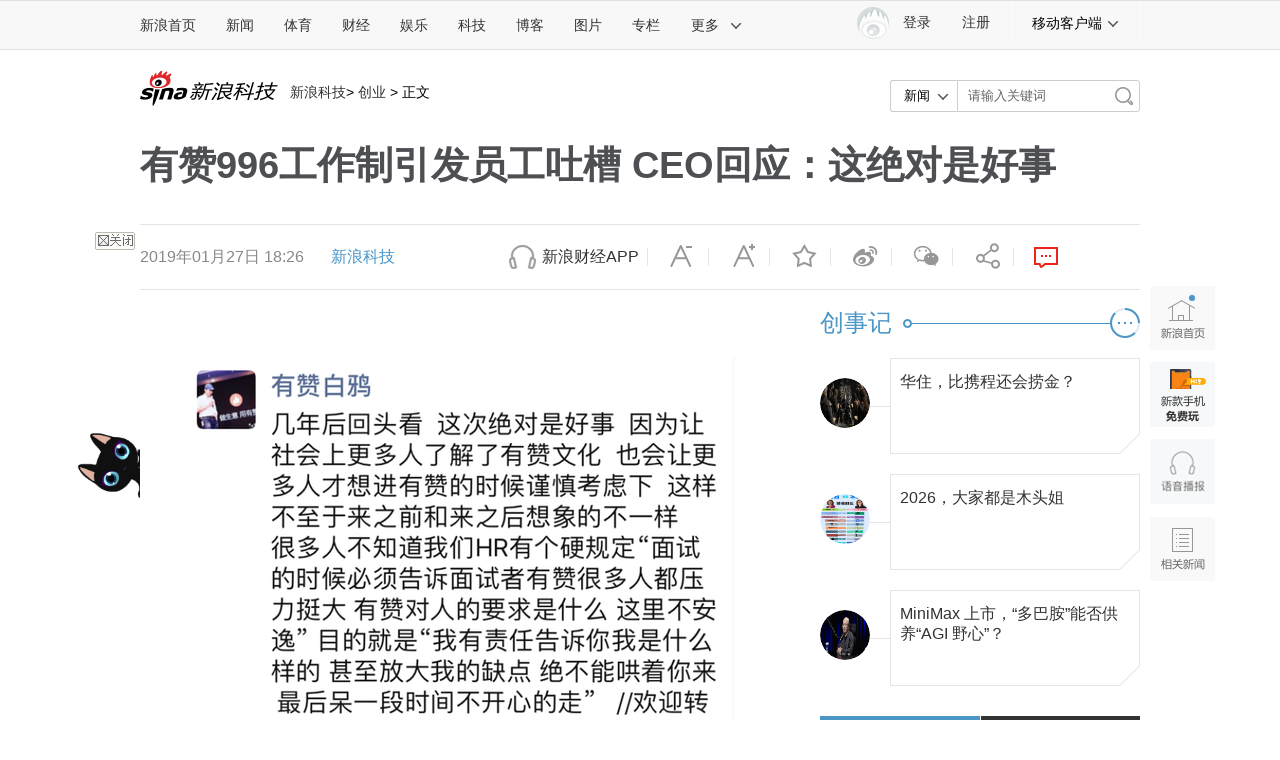

--- FILE ---
content_type: text/html
request_url: https://tech.sina.com.cn/i/2019-01-27/doc-ihqfskcp0902276.shtml
body_size: 45980
content:
<!DOCTYPE html>
<!-- [ published at 2019-01-27 18:29:25 ] -->



<html>
<head>
    <meta charset="UTF-8"/>
    <meta http-equiv="X-UA-Compatible" content="IE=edge"/>
<meta name="sudameta" content="urlpath:i/cy/; allCIDs:40811,257,40809,40893,40825,101658,38713,258,38700,38712">
<title>有赞996工作制引发员工吐槽 CEO回应：这绝对是好事|工作制|有赞|面试者_新浪科技_新浪网</title>
<meta name="keywords" content="工作制,有赞,面试者" />
<meta name="description" content="相关新闻：电商有赞：执行996工作制工作家庭平衡不好可以离婚新浪科技讯1月27日晚间消息，近日杭州电商公司有赞在公司年会宣布未来执行996工作制，令一些员工感到不满，有赞高管甚至举例称工作家庭平衡不好可以离婚。消息在网络上传播后引发广泛关注" />
<meta name="tags" content="工作制,有赞,面试者" />
<meta content="always" name="referrer" />
<meta property="og:type" content="news" />
<meta property="og:title" content="有赞996工作制引发员工吐槽 CEO回应：这绝对是好事" />
<meta property="og:description" content="有赞996工作制引发员工吐槽 CEO回应：这绝对是好事" />
<meta property="og:url" content="https://tech.sina.com.cn/i/2019-01-27/doc-ihqfskcp0902276.shtml" />
<meta property="toutiao" content="https://tech.sina.com.cn/i/2019-01-27/doc-ihqfskcp0902276.shtml" />
<meta property="og:image" content="//n.sinaimg.cn/tech/transform/667/w400h267/20190127/_I2v-hsccyrt7264843.jpg" />
<meta name="stencil" content="PGLS000118">
<meta name="publishid" content="hqfskcp0902276" />
<meta name="comment" content="kj:comos-hqfskcp0902276" />
<meta name="sudameta" content="comment_channel:kj;comment_id:comos-hqfskcp0902276" />
<meta name="mediaid" content="新浪科技">
<meta name="sudameta" content="sinaog:0" />

<meta name="mobile-agent" content="format=html5; url=http://tech.sina.cn/i/gn/2019-01-27/detail-ihqfskcp0902276.d.html">
<meta name="mobile-agent" content="format=xhtml; url=http://tech.sina.cn/i/gn/2019-01-27/detail-ihqfskcp0902276.d.html">
<meta name="mobile-agent" content="format=wml; url=http://tech.sina.cn/i/gn/2019-01-27/detail-ihqfskcp0902276.d.html">

	
<!-- tech_web_article_v2015_block_meta -->

<meta name='sinaPlistaAD' content='{"article":"false","articleID":"artibody","video":"false","photos":"false","photosID":"","buttonPDPS":"PDPS000000056054","plistaPDPS":"PDPS000000059666"}'>
<link rel="alternate" type="application/rss+xml" title="新浪_新浪科技新闻_互联网新闻"  href="http://rss.sina.com.cn/tech/internet/home28.xml" />
<meta property="article:published_time" content="2019-01-27T18:26:47+08:00" />
<meta property="article:author" content="新浪科技" />

    <script src="//news.sina.com.cn/268/2015/0112/jquery.newest.js" charset="UTF-8"></script>
	<script src="//finance.sina.com.cn/other/src/article-widgets.min.js"></script>
   
    <script type="text/javascript" src="//tech.sina.com.cn/js/717/20140827/index2014/top.js" charset="gb2312"></script>
<!--     <script language='javascript' charset='utf-8' src='//i.sso.sina.com.cn/js/ssologin.js'></script> -->
    <script type="text/javascript" src="//news.sina.com.cn/sso/outlogin_layer.js" charset="utf-8"></script>
    <script type="text/javascript" src="//news.sina.com.cn/sso/user_panel_new_version.js" charset="UTF-8"></script>
    <script type="text/javascript" src="//www.sinaimg.cn/home/sinaflash.js"></script>

<script type="text/javascript">
	  /**
	   * 全局数据
	   * video_url 视频链接
	   * channel 频道
	   * newsid 新闻id
	   * group 默认为0
	   */

	window.$widget = [];
	  window.$widgetconfig = {
	    jspath: '//n.sinaimg.cn/ent/mainpage/js/',
	    csspath: '//n.sinaimg.cn/ent/mainpage/css/',
	    jsversion: '1.0',
	    cssversion: '1.0'
	}

	window.$widgetadd = function(obj){
	    window.$widget.push(obj);
	}

	var ARTICLE_DATA = {

	};

	var SINA_TEXT_PAGE_INFO = {
	    entry: 'tech',
	    channel: 'kj',
	    newsid: 'comos-hqfskcp0902276',

		video_url:'',

	    // 是否隐藏评论入口
	    hideComment: false,
	    // 是否隐藏评论列表(0,1)
	    hideCommentList: 0,

	    // 微博分享后面的@用户uid
	    uid: '1642634100',

	    // 文章docid，用来检测是否已收藏
	    docID: 'http://doc.sina.cn/?id=comos:hqfskcp0902276',

	    pagepubtime: '2019-01-27',
	    difDay: 180,
	    ADIDs: ["PublicRelation2","PublicRelation3","left_focus_ad","PublicRelation6","PublicRelation8","pl_sideAd"],

	    // 底部微博推荐，如果没有，不填即可
	    weiboGroupID: ''

	};

</script>
<script type="text/javascript">
	(function(){
		window.isIpad = /(iPad|iPod)/i.test(navigator.userAgent);
	})();
</script>

    <script>
        //设置本页面的富媒体类型的顺序
        var _SINAADS_CONF_PAGE_MEDIA_ORDER = ["PDPS000000042137", "PDPS000000055658"];
        //var sinaadsPageMediaOrder = ['kzhzh', 'fc'];
    </script>

</head>
<body><!-- body code begin -->

<!-- SUDA_CODE_START --> 
<script type="text/javascript"> 
//<!--
(function(){var an="V=2.1.16";var ah=window,F=document,s=navigator,W=s.userAgent,ao=ah.screen,j=ah.location.href;var aD="https:"==ah.location.protocol?"https://s":"http://",ay="beacon.sina.com.cn";var N=aD+ay+"/a.gif?",z=aD+ay+"/g.gif?",R=aD+ay+"/f.gif?",ag=aD+ay+"/e.gif?",aB=aD+"beacon.sinauda.com/i.gif?";var aA=F.referrer.toLowerCase();var aa="SINAGLOBAL",Y="FSINAGLOBAL",H="Apache",P="ULV",l="SUP",aE="UOR",E="_s_acc",X="_s_tentry",n=false,az=false,B=(document.domain=="sina.com.cn")?true:false;var o=0;var aG=false,A=false;var al="";var m=16777215,Z=0,C,K=0;var r="",b="",a="";var M=[],S=[],I=[];var u=0;var v=0;var p="";var am=false;var w=false;function O(){var e=document.createElement("iframe");e.src=aD+ay+"/data.html?"+new Date().getTime();e.id="sudaDataFrame";e.style.height="0px";e.style.width="1px";e.style.overflow="hidden";e.frameborder="0";e.scrolling="no";document.getElementsByTagName("head")[0].appendChild(e)}function k(){var e=document.createElement("iframe");e.src=aD+ay+"/ckctl.html";e.id="ckctlFrame";e.style.height="0px";e.style.width="1px";e.style.overflow="hidden";e.frameborder="0";e.scrolling="no";document.getElementsByTagName("head")[0].appendChild(e)}function q(){var e=document.createElement("script");e.src=aD+ay+"/h.js";document.getElementsByTagName("head")[0].appendChild(e)}function h(aH,i){var D=F.getElementsByName(aH);var e=(i>0)?i:0;return(D.length>e)?D[e].content:""}function aF(){var aJ=F.getElementsByName("sudameta");var aR=[];for(var aO=0;aO<aJ.length;aO++){var aK=aJ[aO].content;if(aK){if(aK.indexOf(";")!=-1){var D=aK.split(";");for(var aH=0;aH<D.length;aH++){var aP=aw(D[aH]);if(!aP){continue}aR.push(aP)}}else{aR.push(aK)}}}var aM=F.getElementsByTagName("meta");for(var aO=0,aI=aM.length;aO<aI;aO++){var aN=aM[aO];if(aN.name=="tags"){aR.push("content_tags:"+encodeURI(aN.content))}}var aL=t("vjuids");aR.push("vjuids:"+aL);var e="";var aQ=j.indexOf("#");if(aQ!=-1){e=escape(j.substr(aQ+1));aR.push("hashtag:"+e)}return aR}function V(aK,D,aI,aH){if(aK==""){return""}aH=(aH=="")?"=":aH;D+=aH;var aJ=aK.indexOf(D);if(aJ<0){return""}aJ+=D.length;var i=aK.indexOf(aI,aJ);if(i<aJ){i=aK.length}return aK.substring(aJ,i)}function t(e){if(undefined==e||""==e){return""}return V(F.cookie,e,";","")}function at(aI,e,i,aH){if(e!=null){if((undefined==aH)||(null==aH)){aH="sina.com.cn"}if((undefined==i)||(null==i)||(""==i)){F.cookie=aI+"="+e+";domain="+aH+";path=/"}else{var D=new Date();var aJ=D.getTime();aJ=aJ+86400000*i;D.setTime(aJ);aJ=D.getTime();F.cookie=aI+"="+e+";domain="+aH+";expires="+D.toUTCString()+";path=/"}}}function f(D){try{var i=document.getElementById("sudaDataFrame").contentWindow.storage;return i.get(D)}catch(aH){return false}}function ar(D,aH){try{var i=document.getElementById("sudaDataFrame").contentWindow.storage;i.set(D,aH);return true}catch(aI){return false}}function L(){var aJ=15;var D=window.SUDA.etag;if(!B){return"-"}if(u==0){O();q()}if(D&&D!=undefined){w=true}ls_gid=f(aa);if(ls_gid===false||w==false){return false}else{am=true}if(ls_gid&&ls_gid.length>aJ){at(aa,ls_gid,3650);n=true;return ls_gid}else{if(D&&D.length>aJ){at(aa,D,3650);az=true}var i=0,aI=500;var aH=setInterval((function(){var e=t(aa);if(w){e=D}i+=1;if(i>3){clearInterval(aH)}if(e.length>aJ){clearInterval(aH);ar(aa,e)}}),aI);return w?D:t(aa)}}function U(e,aH,D){var i=e;if(i==null){return false}aH=aH||"click";if((typeof D).toLowerCase()!="function"){return}if(i.attachEvent){i.attachEvent("on"+aH,D)}else{if(i.addEventListener){i.addEventListener(aH,D,false)}else{i["on"+aH]=D}}return true}function af(){if(window.event!=null){return window.event}else{if(window.event){return window.event}var D=arguments.callee.caller;var i;var aH=0;while(D!=null&&aH<40){i=D.arguments[0];if(i&&(i.constructor==Event||i.constructor==MouseEvent||i.constructor==KeyboardEvent)){return i}aH++;D=D.caller}return i}}function g(i){i=i||af();if(!i.target){i.target=i.srcElement;i.pageX=i.x;i.pageY=i.y}if(typeof i.layerX=="undefined"){i.layerX=i.offsetX}if(typeof i.layerY=="undefined"){i.layerY=i.offsetY}return i}function aw(aH){if(typeof aH!=="string"){throw"trim need a string as parameter"}var e=aH.length;var D=0;var i=/(\u3000|\s|\t|\u00A0)/;while(D<e){if(!i.test(aH.charAt(D))){break}D+=1}while(e>D){if(!i.test(aH.charAt(e-1))){break}e-=1}return aH.slice(D,e)}function c(e){return Object.prototype.toString.call(e)==="[object Array]"}function J(aH,aL){var aN=aw(aH).split("&");var aM={};var D=function(i){if(aL){try{return decodeURIComponent(i)}catch(aP){return i}}else{return i}};for(var aJ=0,aK=aN.length;aJ<aK;aJ++){if(aN[aJ]){var aI=aN[aJ].split("=");var e=aI[0];var aO=aI[1];if(aI.length<2){aO=e;e="$nullName"}if(!aM[e]){aM[e]=D(aO)}else{if(c(aM[e])!=true){aM[e]=[aM[e]]}aM[e].push(D(aO))}}}return aM}function ac(D,aI){for(var aH=0,e=D.length;aH<e;aH++){aI(D[aH],aH)}}function ak(i){var e=new RegExp("^http(?:s)?://([^/]+)","im");if(i.match(e)){return i.match(e)[1].toString()}else{return""}}function aj(aO){try{var aL="ABCDEFGHIJKLMNOPQRSTUVWXYZabcdefghijklmnopqrstuvwxyz0123456789+/=";var D="ABCDEFGHIJKLMNOPQRSTUVWXYZabcdefghijklmnopqrstuvwxyz0123456789-_=";var aQ=function(e){var aR="",aS=0;for(;aS<e.length;aS++){aR+="%"+aH(e[aS])}return decodeURIComponent(aR)};var aH=function(e){var i="0"+e.toString(16);return i.length<=2?i:i.substr(1)};var aP=function(aY,aV,aR){if(typeof(aY)=="string"){aY=aY.split("")}var aX=function(a7,a9){for(var a8=0;a8<a7.length;a8++){if(a7[a8]==a9){return a8}}return -1};var aS=[];var a6,a4,a1="";var a5,a3,a0,aZ="";if(aY.length%4!=0){}var e=/[^A-Za-z0-9\+\/\=]/g;var a2=aL.split("");if(aV=="urlsafe"){e=/[^A-Za-z0-9\-_\=]/g;a2=D.split("")}var aU=0;if(aV=="binnary"){a2=[];for(aU=0;aU<=64;aU++){a2[aU]=aU+128}}if(aV!="binnary"&&e.exec(aY.join(""))){return aR=="array"?[]:""}aU=0;do{a5=aX(a2,aY[aU++]);a3=aX(a2,aY[aU++]);a0=aX(a2,aY[aU++]);aZ=aX(a2,aY[aU++]);a6=(a5<<2)|(a3>>4);a4=((a3&15)<<4)|(a0>>2);a1=((a0&3)<<6)|aZ;aS.push(a6);if(a0!=64&&a0!=-1){aS.push(a4)}if(aZ!=64&&aZ!=-1){aS.push(a1)}a6=a4=a1="";a5=a3=a0=aZ=""}while(aU<aY.length);if(aR=="array"){return aS}var aW="",aT=0;for(;aT<aS.lenth;aT++){aW+=String.fromCharCode(aS[aT])}return aW};var aI=[];var aN=aO.substr(0,3);var aK=aO.substr(3);switch(aN){case"v01":for(var aJ=0;aJ<aK.length;aJ+=2){aI.push(parseInt(aK.substr(aJ,2),16))}return decodeURIComponent(aQ(aP(aI,"binnary","array")));break;case"v02":aI=aP(aK,"urlsafe","array");return aQ(aP(aI,"binnary","array"));break;default:return decodeURIComponent(aO)}}catch(aM){return""}}var ap={screenSize:function(){return(m&8388608==8388608)?ao.width+"x"+ao.height:""},colorDepth:function(){return(m&4194304==4194304)?ao.colorDepth:""},appCode:function(){return(m&2097152==2097152)?s.appCodeName:""},appName:function(){return(m&1048576==1048576)?((s.appName.indexOf("Microsoft Internet Explorer")>-1)?"MSIE":s.appName):""},cpu:function(){return(m&524288==524288)?(s.cpuClass||s.oscpu):""},platform:function(){return(m&262144==262144)?(s.platform):""},jsVer:function(){if(m&131072!=131072){return""}var aI,e,aK,D=1,aH=0,i=(s.appName.indexOf("Microsoft Internet Explorer")>-1)?"MSIE":s.appName,aJ=s.appVersion;if("MSIE"==i){e="MSIE";aI=aJ.indexOf(e);if(aI>=0){aK=window.parseInt(aJ.substring(aI+5));if(3<=aK){D=1.1;if(4<=aK){D=1.3}}}}else{if(("Netscape"==i)||("Opera"==i)||("Mozilla"==i)){D=1.3;e="Netscape6";aI=aJ.indexOf(e);if(aI>=0){D=1.5}}}return D},network:function(){if(m&65536!=65536){return""}var i="";i=(s.connection&&s.connection.type)?s.connection.type:i;try{F.body.addBehavior("#default#clientCaps");i=F.body.connectionType}catch(D){i="unkown"}return i},language:function(){return(m&32768==32768)?(s.systemLanguage||s.language):""},timezone:function(){return(m&16384==16384)?(new Date().getTimezoneOffset()/60):""},flashVer:function(){if(m&8192!=8192){return""}var aK=s.plugins,aH,aL,aN;if(aK&&aK.length){for(var aJ in aK){aL=aK[aJ];if(aL.description==null){continue}if(aH!=null){break}aN=aL.description.toLowerCase();if(aN.indexOf("flash")!=-1){aH=aL.version?parseInt(aL.version):aN.match(/\d+/);continue}}}else{if(window.ActiveXObject){for(var aI=10;aI>=2;aI--){try{var D=new ActiveXObject("ShockwaveFlash.ShockwaveFlash."+aI);if(D){aH=aI;break}}catch(aM){}}}else{if(W.indexOf("webtv/2.5")!=-1){aH=3}else{if(W.indexOf("webtv")!=-1){aH=2}}}}return aH},javaEnabled:function(){if(m&4096!=4096){return""}var D=s.plugins,i=s.javaEnabled(),aH,aI;if(i==true){return 1}if(D&&D.length){for(var e in D){aH=D[e];if(aH.description==null){continue}if(i!=null){break}aI=aH.description.toLowerCase();if(aI.indexOf("java plug-in")!=-1){i=parseInt(aH.version);continue}}}else{if(window.ActiveXObject){i=(new ActiveXObject("JavaWebStart.IsInstalled")!=null)}}return i?1:0}};var ad={pageId:function(i){var D=i||r,aK="-9999-0-0-1";if((undefined==D)||(""==D)){try{var aH=h("publishid");if(""!=aH){var aJ=aH.split(",");if(aJ.length>0){if(aJ.length>=3){aK="-9999-0-"+aJ[1]+"-"+aJ[2]}D=aJ[0]}}else{D="0"}}catch(aI){D="0"}D=D+aK}return D},sessionCount:function(){var e=t("_s_upa");if(e==""){e=0}return e},excuteCount:function(){return SUDA.sudaCount},referrer:function(){if(m&2048!=2048){return""}var e=/^[^\?&#]*.swf([\?#])?/;if((aA=="")||(aA.match(e))){var i=V(j,"ref","&","");if(i!=""){return escape(i)}}return escape(aA)},isHomepage:function(){if(m&1024!=1024){return""}var D="";try{F.body.addBehavior("#default#homePage");D=F.body.isHomePage(j)?"Y":"N"}catch(i){D="unkown"}return D},PGLS:function(){return(m&512==512)?h("stencil"):""},ZT:function(){if(m&256!=256){return""}var e=h("subjectid");e.replace(",",".");e.replace(";",",");return escape(e)},mediaType:function(){return(m&128==128)?h("mediaid"):""},domCount:function(){return(m&64==64)?F.getElementsByTagName("*").length:""},iframeCount:function(){return(m&32==32)?F.getElementsByTagName("iframe").length:""}};var av={visitorId:function(){var i=15;var e=t(aa);if(e.length>i&&u==0){return e}else{return}},fvisitorId:function(e){if(!e){var e=t(Y);return e}else{at(Y,e,3650)}},sessionId:function(){var e=t(H);if(""==e){var i=new Date();e=Math.random()*10000000000000+"."+i.getTime()}return e},flashCookie:function(e){if(e){}else{return p}},lastVisit:function(){var D=t(H);var aI=t(P);var aH=aI.split(":");var aJ="",i;if(aH.length>=6){if(D!=aH[4]){i=new Date();var e=new Date(window.parseInt(aH[0]));aH[1]=window.parseInt(aH[1])+1;if(i.getMonth()!=e.getMonth()){aH[2]=1}else{aH[2]=window.parseInt(aH[2])+1}if(((i.getTime()-e.getTime())/86400000)>=7){aH[3]=1}else{if(i.getDay()<e.getDay()){aH[3]=1}else{aH[3]=window.parseInt(aH[3])+1}}aJ=aH[0]+":"+aH[1]+":"+aH[2]+":"+aH[3];aH[5]=aH[0];aH[0]=i.getTime();at(P,aH[0]+":"+aH[1]+":"+aH[2]+":"+aH[3]+":"+D+":"+aH[5],360)}else{aJ=aH[5]+":"+aH[1]+":"+aH[2]+":"+aH[3]}}else{i=new Date();aJ=":1:1:1";at(P,i.getTime()+aJ+":"+D+":",360)}return aJ},userNick:function(){if(al!=""){return al}var D=unescape(t(l));if(D!=""){var i=V(D,"ag","&","");var e=V(D,"user","&","");var aH=V(D,"uid","&","");var aJ=V(D,"sex","&","");var aI=V(D,"dob","&","");al=i+":"+e+":"+aH+":"+aJ+":"+aI;return al}else{return""}},userOrigin:function(){if(m&4!=4){return""}var e=t(aE);var i=e.split(":");if(i.length>=2){return i[0]}else{return""}},advCount:function(){return(m&2==2)?t(E):""},setUOR:function(){var aL=t(aE),aP="",i="",aO="",aI="",aM=j.toLowerCase(),D=F.referrer.toLowerCase();var aQ=/[&|?]c=spr(_[A-Za-z0-9]{1,}){3,}/;var aK=new Date();if(aM.match(aQ)){aO=aM.match(aQ)[0]}else{if(D.match(aQ)){aO=D.match(aQ)[0]}}if(aO!=""){aO=aO.substr(3)+":"+aK.getTime()}if(aL==""){if(t(P)==""){aP=ak(D);i=ak(aM)}at(aE,aP+","+i+","+aO,365)}else{var aJ=0,aN=aL.split(",");if(aN.length>=1){aP=aN[0]}if(aN.length>=2){i=aN[1]}if(aN.length>=3){aI=aN[2]}if(aO!=""){aJ=1}else{var aH=aI.split(":");if(aH.length>=2){var e=new Date(window.parseInt(aH[1]));if(e.getTime()<(aK.getTime()-86400000*30)){aJ=1}}}if(aJ){at(aE,aP+","+i+","+aO,365)}}},setAEC:function(e){if(""==e){return}var i=t(E);if(i.indexOf(e+",")<0){i=i+e+","}at(E,i,7)},ssoInfo:function(){var D=unescape(aj(t("sso_info")));if(D!=""){if(D.indexOf("uid=")!=-1){var i=V(D,"uid","&","");return escape("uid:"+i)}else{var e=V(D,"u","&","");return escape("u:"+unescape(e))}}else{return""}},subp:function(){return t("SUBP")}};var ai={CI:function(){var e=["sz:"+ap.screenSize(),"dp:"+ap.colorDepth(),"ac:"+ap.appCode(),"an:"+ap.appName(),"cpu:"+ap.cpu(),"pf:"+ap.platform(),"jv:"+ap.jsVer(),"ct:"+ap.network(),"lg:"+ap.language(),"tz:"+ap.timezone(),"fv:"+ap.flashVer(),"ja:"+ap.javaEnabled()];return"CI="+e.join("|")},PI:function(e){var i=["pid:"+ad.pageId(e),"st:"+ad.sessionCount(),"et:"+ad.excuteCount(),"ref:"+ad.referrer(),"hp:"+ad.isHomepage(),"PGLS:"+ad.PGLS(),"ZT:"+ad.ZT(),"MT:"+ad.mediaType(),"keys:","dom:"+ad.domCount(),"ifr:"+ad.iframeCount()];return"PI="+i.join("|")},UI:function(){var e=["vid:"+av.visitorId(),"sid:"+av.sessionId(),"lv:"+av.lastVisit(),"un:"+av.userNick(),"uo:"+av.userOrigin(),"ae:"+av.advCount(),"lu:"+av.fvisitorId(),"si:"+av.ssoInfo(),"rs:"+(n?1:0),"dm:"+(B?1:0),"su:"+av.subp()];return"UI="+e.join("|")},EX:function(i,e){if(m&1!=1){return""}i=(null!=i)?i||"":b;e=(null!=e)?e||"":a;return"EX=ex1:"+i+"|ex2:"+e},MT:function(){return"MT="+aF().join("|")},V:function(){return an},R:function(){return"gUid_"+new Date().getTime()}};function ax(){var aK="-",aH=F.referrer.toLowerCase(),D=j.toLowerCase();if(""==t(X)){if(""!=aH){aK=ak(aH)}at(X,aK,"","weibo.com")}var aI=/weibo.com\/reg.php/;if(D.match(aI)){var aJ=V(unescape(D),"sharehost","&","");var i=V(unescape(D),"appkey","&","");if(""!=aJ){at(X,aJ,"","weibo.com")}at("appkey",i,"","weibo.com")}}function d(e,i){G(e,i)}function G(i,D){D=D||{};var e=new Image(),aH;if(D&&D.callback&&typeof D.callback=="function"){e.onload=function(){clearTimeout(aH);aH=null;D.callback(true)}}SUDA.img=e;e.src=i;aH=setTimeout(function(){if(D&&D.callback&&typeof D.callback=="function"){D.callback(false);e.onload=null}},D.timeout||2000)}function x(e,aH,D,aI){SUDA.sudaCount++;if(!av.visitorId()&&!L()){if(u<3){u++;setTimeout(x,500);return}}var i=N+[ai.V(),ai.CI(),ai.PI(e),ai.UI(),ai.MT(),ai.EX(aH,D),ai.R()].join("&");G(i,aI)}function y(e,D,i){if(aG||A){return}if(SUDA.sudaCount!=0){return}x(e,D,i)}function ab(e,aH){if((""==e)||(undefined==e)){return}av.setAEC(e);if(0==aH){return}var D="AcTrack||"+t(aa)+"||"+t(H)+"||"+av.userNick()+"||"+e+"||";var i=ag+D+"&gUid_"+new Date().getTime();d(i)}function aq(aI,e,i,aJ){aJ=aJ||{};if(!i){i=""}else{i=escape(i)}var aH="UATrack||"+t(aa)+"||"+t(H)+"||"+av.userNick()+"||"+aI+"||"+e+"||"+ad.referrer()+"||"+i+"||"+(aJ.realUrl||"")+"||"+(aJ.ext||"");var D=ag+aH+"&gUid_"+new Date().getTime();d(D,aJ)}function aC(aK){var i=g(aK);var aI=i.target;var aH="",aL="",D="";var aJ;if(aI!=null&&aI.getAttribute&&(!aI.getAttribute("suda-uatrack")&&!aI.getAttribute("suda-actrack")&&!aI.getAttribute("suda-data"))){while(aI!=null&&aI.getAttribute&&(!!aI.getAttribute("suda-uatrack")||!!aI.getAttribute("suda-actrack")||!!aI.getAttribute("suda-data"))==false){if(aI==F.body){return}aI=aI.parentNode}}if(aI==null||aI.getAttribute==null){return}aH=aI.getAttribute("suda-actrack")||"";aL=aI.getAttribute("suda-uatrack")||aI.getAttribute("suda-data")||"";sudaUrls=aI.getAttribute("suda-urls")||"";if(aL){aJ=J(aL);if(aI.tagName.toLowerCase()=="a"){D=aI.href}opts={};opts.ext=(aJ.ext||"");aJ.key&&SUDA.uaTrack&&SUDA.uaTrack(aJ.key,aJ.value||aJ.key,D,opts)}if(aH){aJ=J(aH);aJ.key&&SUDA.acTrack&&SUDA.acTrack(aJ.key,aJ.value||aJ.key)}}if(window.SUDA&&Object.prototype.toString.call(window.SUDA)==="[object Array]"){for(var Q=0,ae=SUDA.length;Q<ae;Q++){switch(SUDA[Q][0]){case"setGatherType":m=SUDA[Q][1];break;case"setGatherInfo":r=SUDA[Q][1]||r;b=SUDA[Q][2]||b;a=SUDA[Q][3]||a;break;case"setPerformance":Z=SUDA[Q][1];break;case"setPerformanceFilter":C=SUDA[Q][1];break;case"setPerformanceInterval":K=SUDA[Q][1]*1||0;K=isNaN(K)?0:K;break;case"setGatherMore":M.push(SUDA[Q].slice(1));break;case"acTrack":S.push(SUDA[Q].slice(1));break;case"uaTrack":I.push(SUDA[Q].slice(1));break}}}aG=(function(D,i){if(ah.top==ah){return false}else{try{if(F.body.clientHeight==0){return false}return((F.body.clientHeight>=D)&&(F.body.clientWidth>=i))?false:true}catch(aH){return true}}})(320,240);A=(function(){return false})();av.setUOR();var au=av.sessionId();window.SUDA=window.SUDA||[];SUDA.sudaCount=SUDA.sudaCount||0;SUDA.log=function(){x.apply(null,arguments)};SUDA.acTrack=function(){ab.apply(null,arguments)};SUDA.uaTrack=function(){aq.apply(null,arguments)};U(F.body,"click",aC);window.GB_SUDA=SUDA;GB_SUDA._S_pSt=function(){};GB_SUDA._S_acTrack=function(){ab.apply(null,arguments)};GB_SUDA._S_uaTrack=function(){aq.apply(null,arguments)};window._S_pSt=function(){};window._S_acTrack=function(){ab.apply(null,arguments)};window._S_uaTrack=function(){aq.apply(null,arguments)};window._S_PID_="";if(!window.SUDA.disableClickstream){y()}try{k()}catch(T){}})();
//-->
</script> 
<noScript> 
<div style='position:absolute;top:0;left:0;width:0;height:0;visibility:hidden'><img width=0 height=0 src='//beacon.sina.com.cn/a.gif?noScript' border='0' alt='' /></div> 
</noScript> 
<!-- SUDA_CODE_END -->

<!-- SSO_GETCOOKIE_START -->
<script type="text/javascript">var sinaSSOManager=sinaSSOManager||{};sinaSSOManager.getSinaCookie=function(){function dc(u){if(u==undefined){return""}var decoded=decodeURIComponent(u);return decoded=="null"?"":decoded}function ps(str){var arr=str.split("&");var arrtmp;var arrResult={};for(var i=0;i<arr.length;i++){arrtmp=arr[i].split("=");arrResult[arrtmp[0]]=dc(arrtmp[1])}return arrResult}function gC(name){var Res=eval("/"+name+"=([^;]+)/").exec(document.cookie);return Res==null?null:Res[1]}var sup=dc(gC("SUP"));if(!sup){sup=dc(gC("SUR"))}if(!sup){return null}return ps(sup)};</script>
<!-- SSO_GETCOOKIE_END -->

<script type="text/javascript">new function(r,s,t){this.a=function(n,t,e){if(window.addEventListener){n.addEventListener(t,e,false);}else if(window.attachEvent){n.attachEvent("on"+t,e);}};this.b=function(f){var t=this;return function(){return f.apply(t,arguments);};};this.c=function(){var f=document.getElementsByTagName("form");for(var i=0;i<f.length;i++){var o=f[i].action;if(this.r.test(o)){f[i].action=o.replace(this.r,this.s);}}};this.r=r;this.s=s;this.d=setInterval(this.b(this.c),t);this.a(window,"load",this.b(function(){this.c();clearInterval(this.d);}));}(/http:\/\/www\.google\.c(om|n)\/search/, "http://keyword.sina.com.cn/searchword.php", 250);</script>
<!-- body code end -->

<!-- import sinaads.js start-->
<script>(function(d,s,id){var s,n=d.getElementsByTagName(s)[0];if(d.getElementById(id))return;s=d.createElement(s);s.id=id;s.setAttribute('charset','utf-8');s.src='//d'+Math.floor(0+Math.random()*(9-0+1))+'.sina.com.cn/litong/zhitou/sinaads/release/sinaads.js';n.parentNode.insertBefore(s,n 

);})(document,'script','sinaads-script');</script>
<!-- import sinaads.js end-->
	
<!-- 内容区域 start -->
<!-- 首屏css start -->
<style>
    body{font:12px/20px "Microsoft Yahei","微软雅黑","STHeiti Light","华文细黑",SimSun,"宋体",Arial,sans-serif}
    article,aside,blockquote,body,button,dd,dl,dt,fieldset,footer,form,h1,h2,h3,h4,h5,h6,header,hgroup,input,legend,li,menu,nav,ol,p,pre,section,td,textarea,th,ul{margin:0;padding:0;-webkit-text-size-adjust:100%}
    table{border-collapse:collapse;border-spacing:0}
    address,caption,cite,code,dfn,em,i,strong,th,var{font-style:normal;font-weight:400}
    ol,ul{list-style:none}
    abbr,acronym,fieldset,img{border:0 none}
    img,input{vertical-align:middle}
    article,aside,footer,header,hgroup,menu,nav,section,small{display:block}
    caption,th{text-align:left}
    h1,h2,h3,h4,h5,h6{font-size:100%;font-weight:400}
    q:after,q:before{content:''}
    a{text-decoration:none;outline:0;-webkit-tap-highlight-color:transparent}
    img{-ms-interpolation-mode:bicubic;image-rendering:optimizeQuality}
    input,textarea{outline-style:none;font:12px "Microsoft Yahei","微软雅黑","STHeiti Light","华文细黑",SimSun,"宋体",Arial,sans-serif}
    input[type=password],input[type=search],input[type=text]{-webkit-border-radius:0;-moz-border-radius:0;-o-border-radius:0;border-radius:0;-webkit-appearance:none;-webkit-tap-highlight-color:transparent;-webkit-user-modify:read-write-plaintext-only}
    textarea{resize:none}
    .clearfix:after{content:".";display:block;height:0;visibility:hidden;clear:both}
    .clearfix{zoom:1}
    .clearit{clear:both;height:0;font-size:0;overflow:hidden}
    a{color:#333;text-decoration:none}
    a:visited{color:#333;}
    a:active,a:focus,a:hover{color:#4996C7;text-decoration:none;}
    /*顶部导航*/
    .sina-header{min-width:1000px;height:48px;border-top:1px solid #dfdfdf;border-bottom:1px solid #dfdfdf;background-color:#f8f8f8;position:relative}
    .sina-header-inner{width:1240px;margin:0 auto;position:relative}
    .sina-nav{height:48px;float:left}
    .sina-nav .nav-list{height:48px;position:relative;z-index:2;float:left}
    .sina-nav .nav-list li{float:left}
    .sina-nav a{display:block;height:48px;line-height:48px;padding:0 15px;color:#333;font-size:14px}
    .sina-nav a:visited{text-decoration:none}
    .sina-nav a:hover{color:#e96a0d;text-decoration:none}
    .sina-nav a.active{-webkit-tap-highlight-color:rgba(0,0,0,.05);color:#e96a0d}
    .sina-nav .first a{padding-left:0}
    .sina-nav .last a{border-left:1px solid #f8f8f8;border-right:1px solid #f8f8f8}
    .sina-nav .nav-list-last .icon{margin-left:10px}
    .sina-nav a.cur{height:46px;border-color:#c7c7c7;color:#e96a0d;background:#fff;box-shadow:0 -1px 1px #c7c7c7;text-decoration:none}
    .nav .cur .icon-arrows-a{background-position:0 -64px}
    .nav-others{border:1px solid #c7c7c7;box-shadow:0 0 1px #c7c7c7;background:#fff;overflow:hidden;zoom:1;position:absolute;top:45px;left:261px;display:none;z-index:1;}
    .nav-others li{padding:0 4px;border-bottom:1px dashed #c7c7c7;text-align:left}
    .nav-others .nav-others-last{border-bottom:0 none}
    .nav-others a{display:inline-block}
    .dropdown .ico-client{position:absolute;top:10px;left:18px;}
    .dropdown{display:none;position:absolute;top:45px;left:0;width:126px;border-width:0 1px 1px;border-style:solid;border-color:#c7c7c7;box-shadow:0 1px 1px #c7c7c7;background:#fff;z-index: 901;}
    .dropdown li{clear:both;border-width:1px 0 0;border-style:dotted;border-color:#c7c7c7;vertical-align:top;text-align:left}
    .dropdown a{position:relative;float:left;width:72px;height:45px;padding-left:54px;line-height:45px;word-break:break-all;overflow:hidden;font-size:14px}
    .dropdown a:link,.dropdown a:visited{text-decoration:none;background-color:none}
    .dropdown a:active,.dropdown a:focus,.dropdown a:hover{text-decoration:none;background-color:#fff6ed}
    @media screen and (min-device-width:768px) and (max-device-width:999px){.top-bar-pad{width:auto;min-width:740px;padding:0 14px}
        .top-bar-pad .top-bar-inner{width:auto}
        .top-bar-pad .nav-list,.top-bar-pad .nav-others{display:none}
        .top-bar-pad .nav-list-4pad{display:block}
        .top-bar-pad .nav-others-4pad{left:82px}
    }
    .sina-header .icon{display:inline-block;vertical-align:middle;overflow:hidden;background-image:url(//n.sinaimg.cn/finance/page/ent/images/0828_zyc_main_icons.png);background-repeat:no-repeat}
    .sina-header .icon-arrow{width:12px;height:7px;background-position:-247px -590px;margin-left:12px}
    .sina-header .cur .icon-arrow{background-position:-325px -548px}
    .icon-mark{width:10px;height:14px;background-position:-64px 0}
    .icon-logo{width:136px;height:37px;background-position:-64px -64px}
    .icon-app{width:10px;height:14px;background-position:-128px 0}
    .icon-arrows-b{width:14px;height:8px;background-position:-256px 0}
    .icon-alert{width:12px;height:16px;background-position:-256px -64px}
    .icon-oblique{width:7px;height:10px;background-position:-256px -128px}
    .icon-film{width:13px;height:13px;background-position:-320px 0}
    .icon-ticket{width:14px;height:12px;background-position:-384px 0}
    .icon-data{width:12px;height:14px;background-position:-448px 0}
    .icon-map{width:10px;height:14px;background-position:-512px 0}
    .icon-search{width:17px;height:16px;background-position:-192px 0}
    .icon-search1{background-position:-192px -128px}
    .icon-bwfs{width:36px;height:36px;background-position:-320px -64px}
    .mark a:hover .icon-mark{background-position:-64px -128px}
    .app a:hover .icon-app{background-position:-128px -128px}
    .film a:hover .icon-film{width:13px;height:13px;background-position:-320px -128px}
    .ticket a:hover .icon-ticket{width:14px;height:12px;background-position:-384px -128px}
    .data a:hover .icon-data{width:12px;height:14px;background-position:-448px -128px}
    .map a:hover .icon-map{width:10px;height:14px;background-position:-512px -128px}
    .selectview .cur .icon-arrows-a{background-position:0 -128px}
    .relation-nav{width:1000px;height:37px;margin:10px auto;font-size:13px;position:relative;z-index:999}
    .relation-nav-hot{width:746px;float:left}
    .nav-list-4pad,.nav-others-4pad{display:none}
    .ico-client{display:inline-block;vertical-align:middle;overflow:hidden;width:25px;height:25px;background-image:url(//n2.sinaimg.cn/common/channelnav/images/client.png);background-repeat:no-repeat;background-position:-999em -999em}
    .ico-weibo{background-position:0 0}
    .ico-news{background-position:0 -50px}
    .ico-sports{background-position:0 -100px}
    .ico-ent{background-position:0 -150px}
    .ico-finance{background-position:0 -200px}
    .ico-video{background-position:0 -250px}
    .ico-games{background-position:0 -300px}
    .ico-weather{background-position:0 -350px}
    .ico-blog{background-position:0 -400px}
    .sina-client{position:relative;float:right;width:128px;font-size:14px;overflow:visible}
    .sina-client a:link,.sina-client a:visited{color:#000}
    .sina-client a:active,.sina-client a:hover{color:#e96a0d}
    .sina-client-tl{position:relative;height:45px;overflow:hidden}
    .sina-client-tl a{border-left:1px solid #fbfbfb;border-right:1px solid #fbfbfb;display:block;height:45px;line-height:45px;padding:0 19px;color:#000;font-size:14px;text-decoration:none}
    .sina-client .icon{margin-left:6px}
    .sina-client .sina-more:link,.sina-client .sina-more:visited{color:#000}
    .sina-client .sina-client-tl .cur,.sina-client .sina-more:active{height:46px;border-color:#c7c7c7;color:#e96a0d;background:#fff;box-shadow:0 -1px 1px #c7c7c7;text-decoration:none}
    .logo{float:left;margin-right:5px}
    .bwfs{float:left}
    .links{float:left;padding-top:13px;padding-left:15px}
    .links a{color:#333;margin-right:10px}
    .links a:hover{color:#be0900}
    .links .icon{margin:-3px 3px 0 0}
    .search{padding:10px 0 0;float:right}
    #all_search{position:relative;z-index:900;width:250px;height:32px}
    #search_type{width:67px;height:30px}
    .search_div{width:181px;height:30px;border:1px solid #ccc;position:absolute;left:67px;top:0;border-radius:0 3px 3px 0}
    #search_input{width:137px;height:30px;border:solid 1px #ccc;line-height:30px!important;border:none;padding-left:10px;font:13px "Microsoft YaHei","\5FAE\8F6F\96C5\9ED1",Arial,SimSun,"\5B8B\4F53";color:#666}
    #search_input::-ms-clear{display:none;width:0;height:0}
    #search_submit{width:30px;height:30px;background:url(//n.sinaimg.cn/finance/page/ent/images/0828_zyc_main_icons.png) no-repeat -24px -486px;border:none;float:right;cursor:pointer;z-index:10}
    #search_type_div{line-height:30px;width:67px;height:30px;top:0!important;font-size:13px;cursor:pointer}
    #search_type_div .ds_cont{border:solid 1px #ccc;border-radius:3px 0 0 3px;border-right:none}
    #search_type_div .ds_title{padding:0 13px;background:url(//n.sinaimg.cn/finance/page/ent/images/0828_zyc_main_icons.png) no-repeat -200px -577px}
    #search_type_div .ds_list{margin-top:-1px}
    #search_type_div .dsl_cont{width:66px;border:solid 1px #ccc;border-top:none;border-radius:3px 0 3px 3px}
    #search_type_div .dsl_cont p{padding:0 14px;border-top:1px dashed #ccc;background-color:#f6f6f6}
    #search_type_div .dsl_cont p.selected{background-color:#fff}
    .top-suggest-wrap{top:30px;font-size:13px;position:absolute;border:1px solid #c1c1c1;background:#fff;width:181px;margin:0 0 0 106px;z-index:99999;zoom:1;opacity:99;filter:Alpha(Opacity=99);left:-107px;-moz-box-shadow:3px 3px 3px rgba(0,0,0,.2);-webkit-box-shadow:3px 3px 3px rgba(0,0,0,.2);box-shadow:3px 3px 3px rgba(0,0,0,.2);overflow:hidden}
    .top-suggest-wrap .top-suggest-item,.top-suggest-wrap .top-suggest-more,.top-suggest-wrap .top-suggest-tip{height:26px;line-height:26px;padding-left:10px;overflow:hidden}
    .top-suggest-wrap .top-suggest-item{cursor:pointer;zoom:1}
    .top-suggest-wrap .top-suggest-mover{background-color:#f0f0f0;color:#a40000}
    .top-suggest-wrap .top-suggest-tip{line-height:30px;height:30px;border-bottom:1px dashed #ddd}
    .top-suggest-wrap .top-suggest-more{font-size:13px;border-top:1px dashed #ddd;height:30px;line-height:30px}
    .top-suggest-more a,.top-suggest-more a:visited{display:inline;line-height:30px;color:#050505}
    .top-suggest-more a:hover{text-decoration:none;color:#a40000}
    .top-suggest-more .top-suggest-hotAll{float:left;margin-left:0}
    .top-suggest-more .top-suggest-toHomePage{padding-left:0}


    .channel-wrap{min-width:1000px;height:55px;background:url(//n.sinaimg.cn/finance/page/ent/images/channel-nav.png) no-repeat center center #be0900}
    .channel-nav{width:976px;height:55px;margin:0 auto;font-size:16px;overflow:hidden;zoom:1}
    .channel-nav li{float:left;position:relative}
    .channel-nav a{display:block;height:55px;line-height:55px;padding:0 14px;color:#fff;position:relative}
    .channel-nav .icon-arrows-b{display:none;margin-left:-7px;position:absolute;bottom:0;left:50%}
    .channel-nav .icon-oblique{position:absolute;top:25px;right:-4px}
    .channel-nav .cur,.channel-nav a:hover{color:#ffc587}
    .channel-nav .cur .icon-arrows-b{display:block}
    .sec-level{position:relative;z-index:990}
    .hot{width:940px;height:40px;line-height:40px;padding:0 30px;margin:0 auto;overflow:hidden;font-size:14px;border-bottom:1px solid #d4d4d4}
    .hot .icon-alert{margin-top:-3px}
    .hot .hot-title{margin:0 2px 0 7px;color:#ff921c;font-size:16px}
    .hot a{color:#333;padding:0 16px}
    .hot a:hover{color:#be0900}
    .channel-subwrap{width:100%;min-width:1000px;border-bottom:1px solid #dfdfdf;background:#f2f2f2;position:absolute;top:0;left:0;display:none}
    .channer-relative{position:relative;width:976px;height:40px;margin:0 auto}
    .channel-subnav{font-size:14px;overflow:hidden;position:absolute;top:0}
    .channel-subnav li{float:left}
    .channel-subnav a{line-height:40px;padding:0 12px;color:#333}
    .channel-subnav a:hover{color:#be0900}
    .top-banner{margin-top:20px}
    .top-banner .tb-left{float:left;width:1000px;height:90px}
    .top-banner .tb-right{float:right;width:220px;height:90px;background:#F8F8F8;border:1px solid #D9D9D9}
    .tb-right .app-logo{float: left;padding: 6px 32px;}
    .tb-right .app-code{float: left;padding: 8px 0;}
    .main-title{font-size:38px;color:#4D4F53;line-height:38px;padding:40px 0}
    .top-bar-wrap{height:64px}
    .top-bar{height:64px;border:1px solid #e5e5e5;border-width:1px 0;width:100%;background:#fff}
    .top-bar-inner{width: 1240px;margin: 0 auto;}
    .top-bar-fixed{position:fixed;top:0;z-index:100;background: #F8F8F8;box-shadow: 0 2px 4px #ACACAC;left: 0px;}

    /*吸顶标题*/
    .top-bar-inner .second-title{display: none;font-size: 20px;line-height: 64px;float: left;width: 680px; overflow: hidden; text-overflow: ellipsis; white-space: nowrap;font-weight: bold;color:#4D4F53;}
    .top-bar-fixed .second-title{display: block;}
    .top-bar-fixed .date-source{display: none;}

    .date-source{float:left;line-height:16px;padding:24px 0}
    .date-source .date{font-size:16px;color:#888}
    .date-source .source{font-size:16px;color:#4996C7;padding-left: 12px;}
    .date-source .source:visited{color:#4996C7;text-decoration:none}
    .date-source .source:hover{color:#4996C7;text-decoration:none}
    .page-tools{float:right;padding-top:23px}
    .tool-icon{height:18px;float:left;border-left:1px solid #e5e5e5;-webkit-user-select:none;-moz-user-select:none;-ms-user-select:none;-o-user-select:none;user-select:none}
    .tool-icon a{display:block;width:66px;height:30px;background-image: url(//n.sinaimg.cn/tech/content/tech_page.png);background-image: -webkit-image-set(url(//n.sinaimg.cn/tech/content/tech_page.png) 1x,url(//n.sinaimg.cn/tech/content/tech_page2x.png) 2x);background-repeat: no-repeat;text-indent:-999em;margin-top:-6px;background-position: -999rem 0;}
    .tool-icon.first{border-left:0}
    .tool-des-fs a{background-position:20px 1px}
    .tool-des-fs a:hover{background-position:20px -49px;}

    /*.tool-des-fs .bounceFromTop{background-position:20px -49px}*/
    .tool-des-fs a.disable{background-position:20px -99px}
    .tool-ins-fs a{background-position:-45px 1px}
    .tool-ins-fs a:hover{background-position:-45px -49px;}
    .tool-ins-fs a.disable{background-position:-45px -99px}
    .tool-fav a{background-position:-113px 1px}
    .tool-fav a:hover{background-position:-113px -49px;}
    .tool-fav .favorited{background-position:-113px -49px;}
    .tool-wb a{background-position:-180px 1px}
    .tool-wb a:hover{background-position:-180px -49px;}
    .tool-wx a{background-position:-247px 1px}
    .tool-wx a:hover{background-position:-247px -49px;}
    .tool-share a{background-position:-313px 1px}
    .tool-share a:hover{background-position:-313px -49px;}
    .tool-cmt a{background-position:-376px 2px;float:left;padding-left: 66px;line-height: 30px;text-indent: 0;text-decoration: none;}
    .tool-cmt a:visited{color: #4996C7;text-decoration: none;}
    .tool-cmt a:hover{text-decoration: none;color: #4996C7;}
    .tool-cmt .num{font-size:24px;color:#4996C7;}

    .page-tools{position: relative;}
    .share-more-list{position: absolute;top: 45px;left: 335px;box-shadow: 0 2px 4px #eaeaea;background: #fff;}
    .share-more-list .tool-icon{height: 38px;border-left: 0px;float: none;}
    .share-more-list .tool-icon a{padding-left: 59px;width: 73px;text-indent: 0;line-height: 38px;font-size: 14px;margin-top: 0;height: 38px;color: #979797;}
    .share-more-list .tool-icon a:visited{text-decoration: none;color: #979797;}
    .share-more-list .tool-icon a:hover{text-decoration: none;background-color: #F7F8F9;color: #979797;}
    .share-more-list .tool-share-qq a{background-position: -388px -45px;}
    .share-more-list .tool-share-qqzone a{background-position: -388px -93px;}
    /*我的收藏*/
    .my-favor{float: right;padding: 0 19px;line-height: 45px;height: 45px;}
    .my-favor a{font-size: 14px;}
    .my-favor:visited{}
    .my-favor:hover{}
    .my-favor i{background-image: url(//n.sinaimg.cn/tech/content/tech_page.png);
        background-image: -webkit-image-set(url(//n.sinaimg.cn/tech/content/tech_page.png) 1x,url(//n.sinaimg.cn/tech/content/tech_page2x.png) 2x);
        background-repeat: no-repeat;background-position: -137px -105px;display: inline-block;width: 20px;height: 20px;vertical-align: -4px;margin-right: 5px;}
    .my-favor:hover i{background-position: -202px -105px ;}
    .main-content{margin:0 auto;width:1240px}
    .path-search{margin-top:20px;height:36px}
    .path-search .path{float:left}
    .path .channel-logo{float:left; width: 139px; height: 36px; background-image: url('//n.sinaimg.cn/tech/content/tech_logo.png'); background-image: -webkit-image-set(url(//n.sinaimg.cn/tech/content/tech_logo.png) 1x,url(//n.sinaimg.cn/tech/content/tech_logo2x.png) 2x); background-repeat: no-repeat;}
    .path .channel-path{float:left;font-size:14px;line-height:20px;margin-top:12px;margin-left:11px}
    .path .channel-path a{color: #333;}
    .path .channel-path a:visited{color: #333;}
    .path .channel-path a:hover{color: #4996C7;}
    .path .channel-logo img{display:block;width:140px}
    .article-content{margin-top:20px}
    .article-content-left{width:880px;margin-right:40px;float:left;}
    .article-content-right{width:320px;float: right;}
    .article{font-size:18px;letter-spacing:1px;line-height:32px}
    .article p{margin-bottom:30px}
	.article p a{color: #4996C7;}
	.article p a:hover{text-decoration: underline;}
    .article .show_author,.article .show_statement{
        text-align: right;
    }
    .article-content-left .top-ad{margin-bottom:30px; margin-top:18px; overflow: hidden;width: 880px;}
    .article-content-left .img_wrapper{text-align:center}
    .article-content-left .img_wrapper img {display: block; margin: 0 auto; }
    .article-content-left .img_descr{line-height:20px;padding:6px 0;font-size:12px;margin:5px auto;display:inline-block;display:-moz-inline-stack;zoom:1;text-align:left}
    .article-content-left .wt_article_link{color:#4996C7;}
    .article-content .quotation{position:relative;margin-bottom:30px}
    .quotation .icon{background-image: url(//n.sinaimg.cn/tech/content/tech_page.png);background-image: -webkit-image-set(url(//n.sinaimg.cn/tech/content/tech_page.png) 1x,url(//n.sinaimg.cn/tech/content/tech_page2x.png) 2x);background-repeat: no-repeat;width:28px;height:24px}
    .quotation .quotation-right{background-position:-333px -100px;position:absolute;bottom:0;right:0}
    .quotation .quotation-left{background-position:-268px -100px;position:absolute;top:0;left:0}
    .quotation p{padding-left:38px;font-size:16px;color:#4D4F53;letter-spacing:1px;line-height:28px}
    /*字体控制*/
    .article-20 .article{font-size:20px;line-height: 36px;}
    .article-16 .article{font-size:16px;line-height: 30px;}
    .article-16 .quotation p{font-size: 14px;line-height: 26px;}
    .article-20 .quotation p{font-size: 18px;line-height: 32px;}
    /*正文底部*/
	.article-bottom{margin-top:24px;}
    .article-bottom .keywords{float:left;font-size: 16px;}
    .article-bottom .btns{float:right}
    .article-bottom .keywords a{padding-right: 10px;}
    .article-bottom .btn-icon{background:url(//n.sinaimg.cn/finance/page/ent/images/0828_zyc_main_icons.png) -999em -999em no-repeat;float:left;width:63px;height:34px;border:1px solid #d7d7d7;margin-left:28px;line-height:34px;padding-left:45px;font-size:14px;transition-duration:0.3s;}
    .article-bottom .btn-icon:hover{background-color:#4996C7;color:#fff;text-decoration:none;border:1px solid #4996C7}
    .article-bottom .btn-print{background-position:10px -694px}
    .article-bottom .btn-print:hover{background-position:10px -774px}
    .article-bottom .btn-feedback{background-position:-159px -696px}
    .article-bottom .btn-feedback:hover{background-position:-159px -776px}
    .article-bottom label,.relative-zt span{font-size: 16px;font-weight: bold;}
    .relative-zt{padding-top: 24px;}
    .relative-zt a{font-size: 16px;padding-right: 10px;color: #4996C7;}
    /*吸顶广告css*/
    .com-fixed{position: fixed;top: 0;}
    /*右边栏统一样式*/
    .ad{margin: 30px 0;text-align:center;}
    .ad img{height: 250px;width: 300px;}
    .high-ad img{height: 500px;}
    .tit{height: 30px;line-height: 30px;margin-bottom:20px;}
    .tit h3{margin-right: 11px; font-size: 24px;color: #4996c7;display: inline-block;font-weight: normal;}
    .tit em{display: inline-block; height: 12px;width: 9px; background: url('//n.sinaimg.cn/tech/content/sprites.png') 0px -122px no-repeat;}
    .tit .line{display: inline-block;height: 7px; border-top: 1px solid #4996c7;}
    .tit .more{display: inline-block;float: right;height: 30px;width: 30px;background: url('//n.sinaimg.cn/tech/content/sprites.png') 0px -414px no-repeat;}
    .tit .more:hover{background: url('//n.sinaimg.cn/tech/content/sprites.png') 0px -463px no-repeat;}
    /*创世纪模块*/
    .blk1 .tit .line{width: 198px;}
	.pictxt-wrap{margin-top: 6px;height: 328px;}
    .pictxt-wrap li{height: 96px;margin-bottom: 20px;}
    .blk1 .pic{margin-top: 20px; float: left;width: 50px;height: 50px;overflow: hidden;border-radius: 50%;}
    .blk1 .pic img{width: 50px;height: 50px;border-radius: 50%;}
    .blk1 .txt{float: right;width: 270px;height: 96px;background: url('//n.sinaimg.cn/tech/content/sprites.png') -1px 0px no-repeat; }
    .blk1 .txt:hover{background: url('//n.sinaimg.cn/tech/content/sprites.png') -306px 0px no-repeat; }
    .blk1 .txt a{width: 226px;display: block;margin-left: 30px; color: #333;font-size: 14px;}
    .blk1 .txt a.con{margin-top: 14px; height: 48px; color: #333;font-size: 16px;}
    .blk1 .txt a.author{ color: #666;font-size: 14px;}
    .blk1 .txt a:hover{color: #4996c7;}
    /*css 动画*/
    .imgS:hover {
        -webkit-transition: -webkit-transform 0.3s ease;
        -moz-transition: -moz-transform 0.3s ease;
        -ms-transition: -ms-transform 0.3s ease;
        transform: scale(1.1, 1.1);
        -ms-transform: scale(1.1, 1.1);
        -webkit-transform: scale(1.1, 1.1);
    }

    /*新闻排行榜*/
	.blk2{padding-top: 2px;}
    .blk2 .tit{height: 60px; background: url('//n.sinaimg.cn/tech/content/sprites.png') 0px -140px no-repeat; }
    .module_rank_list li {font-size: 14px;line-height: 22px;height: 68px;text-overflow: ellipsis;overflow: hidden;border-bottom: 1px solid #e5e5e5;}
    .module_rank_list li .num {margin-top: 18px;float: left;width: 26px;height: 30px;line-height: 30px;font-size: 20px; font-family: Arial;font-style: italic;color: #4996c7;text-align: center;}
    .module_rank_list li .first{color: #fff;background: url(//n.sinaimg.cn/tech/content/sprites.png) 0px -234px no-repeat;}
    .module_rank_list li .sec{color: #fff;background: url(//n.sinaimg.cn/tech/content/sprites.png) 0px -296px no-repeat;}
    .module_rank_list li .third{color: #fff;background: url(//n.sinaimg.cn/tech/content/sprites.png) 0px -358px no-repeat;}
    .module_rank_list li a.txt{margin-top: 10px;float: right;display: block;width: 280px;}
    .module_rank_list li a:hover{color: #4996c7;}
    /*评论排行*/
	.blk3{padding-top: 2px;}
    .blk3 .tit{height: 60px; background: url('//n.sinaimg.cn/tech/content/sprites.png') 0px -140px no-repeat; }
    .blk3 .module_rank_list li a.txt{margin-left: 16px; float: left;width: 210px;}
    .blk3 .module_rank_list li a.count{margin-top: 20px;float: right;display: inline-block;font-size: 16px;color: #4996c7;}
	.blk4{padding-top: 3px;}
    .blk5{padding-top: 3px;}
    .blk6{padding-top: 3px;}
    .blk7{padding-top: 3px;}
    .blk8{padding-top: 3px;}
    .blk9{margin-top: 30px;}
    .ani{
        animation-duration: 0.5s;
        animation-fill-mode: both;
    }
    .infinite { animation-iteration-count: infinite !important }
    .scaleIns { animation-name: scaleIns }
    @keyframes scaleIns {0%{transform: scale(1); opacity: 0; } 50%{transform: scale(1.2); opacity: 1; } 100%{transform: scale(1); opacity: 1; } }
    .scaleDes { animation-name: scaleDes }
    @keyframes scaleDes {0%{transform: scale(1); opacity: 0; } 50%{transform: scale(0.8); opacity: 1; } 100%{transform: scale(1); opacity: 1; } }
    .bounceFromTop { animation-name: bounceFromTop } @keyframes bounceFromTop {0%, 25%, 55%, 85%, 100% {animation-timing-function: ease-out; transform: translate3d(0, 0, 0); } 41%, 44% {animation-timing-function: ease-in; transform: translate3d(0, -8px, 0) scale3d(1, 1.2, 1); } 70% {animation-timing-function: ease-in; transform: translate3d(0, -2px, 0); } 90% { transform: translate3d(0, -1px, 0) } }
    .flipY { animation-name: flipY; }
    @keyframes flipY {
        from {
            transform: perspective(600px) rotateY(-180deg);
            opacity: 0;
        }
        to { transform: perspective(600px) rotateY(-360deg) }
    }
	.fadeInTop { animation-name: fadeInTop }
    @keyframes fadeInTop {
        from {
            opacity: 0;
            transform: translateY(-100%);
        }
        to { opacity: 1 }
    }

    .fadeInBottom { animation-name: fadeInBottom }
    @keyframes fadeInBottom {
        from {
            opacity: 0;
            transform: translateY(100%);
        }
        to { opacity: 1 }
    }
    .fadeOutTop { animation-name: fadeOutTop }
    @keyframes fadeOutTop {
        from { opacity: 1 }
        to {
            opacity: 0;
            transform: translateY(-100%);
        }
    }

    .fadeOutBottom { animation-name: fadeOutBottom }
    @keyframes fadeOutBottom {
        from { opacity: 1 }
        to {
            opacity: 0;
            transform: translateY(100%);
        }
    }
	
    /*loading logo*/
    .loadinglogo{ animation: loadinglogo infinite 1.5s ease-in-out }
    @keyframes loadinglogo {
        50% { transform: translateY(15px) }
    }
    .loading-logo{background-image: url(//n.sinaimg.cn/finance/page/ent/images/sinaLogo1x.png);background-image: -webkit-image-set(url(//n.sinaimg.cn/finance/page/ent/images/sinaLogo1x.png) 1x,url(//n.sinaimg.cn/finance/page/ent/images/sinaLogo2x.png) 2x);background-repeat: no-repeat;margin: 0 auto;width: 80px;margin-top: 30px;padding-top:36px;font-size:14px;color:#333;background-position:center 0;text-align:center;}
    @keyframes pulse {from {transform: scale3d(1, 1, 1); opacity: 0.3;} 50% {transform: scale3d(1.3, 1.3, 1.3);opacity: 1; } to {transform: scale3d(1, 1, 1); opacity: 0.3;} }
    .pulse {
        animation-name: pulse;animation-duration: 1.2s;
    }
    /*css 动画 end */
    /*右侧浮层*/
    .page-right-bar{position: fixed;width: 65px;bottom: 250px;left: 50%;margin-left: 630px;z-index:1000;}
    .right-bar-btn{display: block;width: 65px;height: 65px;background: url(//n.sinaimg.cn/tech/content/sidetag.png) 0 0 no-repeat;text-indent: -999em;margin-bottom: 12px;}
    .right-bar-btn.btn-home{background-position: 0 0;position: relative;}
    .right-bar-btn.btn-home:hover{background-position: -65px 0;}
    .right-bar-btn.btn-related{background-position: 0 -77px;}
    .right-bar-btn.btn-related:hover{background-position: -65px -77px;}
    .right-bar-btn.btn-survey{background-position: 0 -154px;}
    .right-bar-btn.btn-survey:hover{background-position: -65px -154px;}
    .right-bar-btn.btn-toTop{background-position: 0 -231px;}
    .right-bar-btn.btn-toTop:hover{background-position: -65px -231px;}
    .btn-home i{display: block;width: 6px;height: 6px;border-radius: 50%;position: absolute;top: 10px;right: 20px;line-height: 0px;font-size: 0px;background: #4996C7;}
    .page-right-bar .fadeOut{opacity: 0;}
    /*调查居中*/
    .servey_content_body{width:640px;margin:0 auto;}
    /*微博列表样式兼容*/
    .weibo-list .weibo-list-meta .weibo-list-meta-r{display:none!important;}
    .weibo-list .weibo-list-source{display:none!important;}
    /*20171103 zyc 屏幕1480宽时左侧变为1000px*/
    @media screen and (min-width:768px) and (max-width:1480px){
        .sina-header-inner{width:1000px}

        .top-bar-inner{width: 1000px;}
        .main-content{width:1000px}
        .article-content-left{width:640px}
        .top-banner .tb-right{display: none;}
        .article-content-left .top-ad{width: 640px;}
        .page-right-bar{margin-left: 420px;}
        .right-bar-btn.btn-home{background-position: -130px 0;}
        .right-bar-btn.btn-home:hover{background-position: -195px 0;}
        .right-bar-btn.btn-related{background-position: -130px -77px;}
        .right-bar-btn.btn-related:hover{background-position: -195px -77px;}
        .right-bar-btn.btn-survey{background-position: -130px -154px;}
        .right-bar-btn.btn-survey:hover{background-position: -195px -154px;}
        .right-bar-btn.btn-toTop{background-position: -130px -231px;}
        .right-bar-btn.btn-toTop:hover{background-position: -195px -231px;}

        .top-bar-inner .second-title{font-size: 18px;width: 450px;}
    }

</style>
<!-- 首屏css end -->
<!-- 登录 css -->
<link rel="stylesheet" type="text/css" href="//i.sso.sina.com.cn/css/userpanel/v1/top_account_v2.css">
<!-- 延伸阅读 css 180315-->

<link rel="stylesheet" type="text/css" href="//finance.sina.com.cn/other/src/sinapagewidgets/SinaPageExread2018.css">

<!--页面顶导 begin-->
<script charset="utf-8" type="text/javascript" src="//n.sinaimg.cn/tech/https_index/nav.js"></script>
<script>
    var $SCOPE = {
        SINA_COMPONENTS: {}  //为模块化使用的对象
    };
    SinaPage.config.triggerDistance = 600;</script>
<!--主导航-->
<div class="sina-header" id="sina-header" data-sudaclick="top_bar">
    <div class="sina-header-inner">
        <div class="sina-nav">
            <ul class="nav-list">
                <li class="first" ><a href="http://www.sina.com.cn/" data-sudaclick="nav_home_p">新浪首页</a></li>
                <li ><a href="http://news.sina.com.cn/" data-sudaclick="nav_news_p">新闻</a></li>
                <li ><a href="http://sports.sina.com.cn/" data-sudaclick="nav_sport_p">体育</a></li>
                <li ><a href="http://finance.sina.com.cn/" data-sudaclick="nav_finance_p">财经</a></li>
                <li ><a href="http://ent.sina.com.cn/" data-sudaclick="nav_ent_p">娱乐</a></li>
                <li ><a href="http://tech.sina.com.cn/" data-sudaclick="nav_tech_p">科技</a></li>
                <li ><a href="http://blog.sina.com.cn/" data-sudaclick="nav_blog_p">博客</a></li>
                <li ><a href="http://photo.sina.com.cn/" data-sudaclick="nav_photo_p">图片</a></li>
                <li ><a href="http://zhuanlan.sina.com.cn/" data-sudaclick="nav_zhuanlan_p">专栏</a></li>
                <li class="last"><a href="#" class="more" data-action="dropdown"
                                    data-target="more">更多<i
                        class="icon icon-arrow"></i></a></li>
                <!--鼠标滑过更多<a>标签添加class="sina15-on"-->
            </ul>
            <ul id="more" class="nav-others">
                <li><a href="http://auto.sina.com.cn/" data-sudaclick="nav_auto_p">汽车</a><a href="http://edu.sina.com.cn/" data-sudaclick="nav_edu_p">教育</a><a
                        href="http://fashion.sina.com.cn/" data-sudaclick="nav_fashion_p">时尚</a><a href="http://eladies.sina.com.cn/" data-sudaclick="nav_eladies_p">女性</a><a
                        href="http://astro.sina.com.cn/" data-sudaclick="nav_astro_p">星座</a><a href="http://health.sina.com.cn/" data-sudaclick="nav_health_p">健康</a></li>
                <li><a href="http://www.leju.com/#source=pc_sina_dbdh1&source_ext=pc_sina" data-sudaclick="nav_leju_p">房产</a><a
                        href="http://history.sina.com.cn/" data-sudaclick="nav_history_p">历史</a><a href="http://video.sina.com.cn/" data-sudaclick="nav_video_p">视频</a><a
                        href="http://collection.sina.com.cn/" data-sudaclick="nav_collection_p">收藏</a><a href="http://baby.sina.com.cn/" data-sudaclick="nav_baby_p">育儿</a><a
                        href="http://book.sina.com.cn/" data-sudaclick="nav_book_p">读书</a></li>
                <li class="nav-others-last"><a href="http://fo.sina.com.cn/" data-sudaclick="nav_fo_p">佛学</a><a href="http://games.sina.com.cn/" data-sudaclick="nav_games_p">游戏</a><a
                        href="http://travel.sina.com.cn/" data-sudaclick="nav_travel_p">旅游</a><a href="http://mail.sina.com.cn/" data-sudaclick="nav_mail_p">邮箱</a><a
                        href="http://news.sina.com.cn/guide/" data-sudaclick="nav_guide_p">导航</a></li>
            </ul>
        </div>
        <!--通行证组件start-->
        <div class="sina-client" data-sudaclick="nav_passport_i">
            <div class="sina-client-tl">
                <a class="more" href="#" data-action="dropdown" data-target="mobileclient">移动客户端<i
                        class="icon icon-arrow"></i></a>
            </div>
            <ul id="mobileclient" class="dropdown">
                <li><a href="http://m.sina.com.cn/m/weibo.shtml" target="_blank" data-sudaclick="nav_app_weibo_p"><i class="ico-client ico-weibo"></i>新浪微博</a>
                </li>
                <li><a href="http://news.sina.com.cn/m/sinanews.html" target="_blank" data-sudaclick="nav_app_news_p"><i class="ico-client ico-news"></i>新浪新闻</a></li>
				<li><a href="http://finance.sina.com.cn/mobile/comfinanceweb.shtml?source=daohang01" target="_blank" data-sudaclick="nav_app_finance_p" suda-uatrack="key=finapp_pc&value=nav"><i class="ico-client ico-finance"></i>新浪财经</a></li>
                <li><a href="http://m.sina.com.cn/m/sinasports.shtml" target="_blank" data-sudaclick="nav_app_sport_p"><i class="ico-client ico-sports"></i>新浪体育</a></li>
                <li><a href="http://ent.sina.com.cn/app/download/" target="_blank" data-sudaclick="nav_app_ent_p"><i class="ico-client ico-ent"></i>新浪娱乐</a></li>
                
				<li><a href="http://zhongce.sina.com.cn/about/app" target="_blank" data-sudaclick="nav_app_zhongce_p"><i class="ico-client ico-zhongce"></i>新浪众测</a></li>
                <li><a href="http://blog.sina.com.cn/lm/z/app/" target="_blank" data-sudaclick="nav_app_blog_p"><i class="ico-client ico-blog"></i>新浪博客</a>
                </li>
                <li><a href="http://video.sina.com.cn/app" target="_blank" data-sudaclick="nav_app_video_p"><i class="ico-client ico-video"></i>新浪视频</a>
                </li>
                <li><a href="http://games.sina.com.cn/o/kb/12392.shtml" target="_blank" data-sudaclick="nav_app_game_p"><i class="ico-client ico-games"></i>新浪游戏</a></li>
                <li><a href="http://m.sina.com.cn/m/weather.shtml" target="_blank" data-sudaclick="nav_app_weather_p"><i class="ico-client ico-weather"></i>天气通</a></li>
            </ul>
        </div>
        <!-- 我的收藏start -->
        <div class="my-favor" id="my_favor" style="display:none;" data-sudaclick="nav_myfav_p">
            <a href="http://my.sina.com.cn/#location=fav" target="_blank"><i></i>我的收藏</a>
        </div>
        <!-- 我的收藏end -->
        <div id="SI_User" class="TAP14" data-sudaclick="nav_avatar_p">
            <div class="ac-rgst" data-sudaclick="nav_registered_i"><a href="https://login.sina.com.cn/signup/signup?entry=tech" class="msg-link" target="_blank">注册</a></div>
            <div class="ac-login">
                <div class="ac-login-cnt " data-sudaclick="nav_login_i"><a href="#" class=""><span class="thumb"><img src="//i.sso.sina.com.cn/images/login/thumb_default.png"></span><span class="log-links">登录</span></a></div>
            </div>
        </div>
        <script type="text/javascript">
            window.__SinaTopBar__.user.init(document.getElementById('SI_User'),{
                // entry 默认为 account，各频道不一样，可向通行证@龚翼 申请
                entry:'tech',
                login_success:function(){
                    SINA_TEXT_PAGE_INFO.uid = SINA_OUTLOGIN_LAYER.getSinaCookie().uid;
                    // 登录成功
                    //window.__SinaFeedCard__.onLoginSuccess(SINA_OUTLOGIN_LAYER.getSinaCookie().uid, 30004);
                    //登陆成功插入我的收藏

                    $('#my_favor').show();
                },
                logout_success:function(){
                    // 退出成功
                    //隐藏我的收藏
                    $('#my_favor').hide();
                }
            });
        </script>
        <!--/通行证组件end-->

    </div>
</div>
<!--/主导航-->
<!--页面顶导 end-->
<!-- main content start -->
<div class="main-content w1240">
	
	
<!--     <div class="top-banner clearfix">
        <div class="tb-right clearfix">
            <span class='app-logo'><img src="//n.sinaimg.cn/finance/page/ent/images/sina_logo.png"></span>
            <span class='app-code'><img src="//n.sinaimg.cn/finance/page/ent/images/qrcode01.png"></span>
        </div>
    </div> -->
	
	
    <!-- 面包削 search start -->
    <div class="path-search" data-sudaclick="path_search">
        <!--面包屑 -->

			<div class="path">
				<a class="channel-logo" href="http://tech.sina.com.cn/" data-sudaclick="cnav_logo_ent_p"></a>				<div class="channel-path" data-sudaclick="cnav_breadcrumbs_p">
					 <a href="http://tech.sina.com.cn/">新浪科技</a><span class="spliter"><span class="spliter">&gt;</span> <a href="http://chuangye.sina.com.cn/">创业</a> <span class="spliter">&gt;</span>&nbsp;正文
				</div>
			</div>

        <!--面包屑 end-->
        <div class="search ent-search" id='ent_search'  data-sudaclick="cnav_search_p">
            <form action="//search.sina.com.cn/" name="cheadSearchForm" id="all_search" method="get" target="_blank" style="position: relative;">
                <select name="c" id="search_type" style="visibility: hidden;">
                    <option value="news">新闻</option>
                    <option value="img">图片</option>
                    <option value="blog">博客</option>
                    <option value="video">视频</option>
                </select>
                <input type="hidden" name="ie" value="utf-8">
                <div class="search_div">
                    <input type="text" id="search_input" name="q" value="请输入关键词"
                           onfocus="if(this.value == '请输入关键词') this.value = ''"
                           onblur="if(this.value =='') this.value = '请输入关键词'" autocomplete="off"><input type="submit" id="search_submit" value="">
                </div>
            </form>
        </div>
    </div>
    <!-- 面包削 search end -->
    <h1 class="main-title">有赞996工作制引发员工吐槽 CEO回应：这绝对是好事</h1>
    <!-- page-tools start -->
    <!-- 微博关键字js start -->
    <script type="text/javascript" src="//news.sina.com.cn/js/87/20110714/205/sinalib.js" charset="utf-8"></script>
    <script type="text/javascript" src="//n.sinaimg.cn/finance/fe/weiboCard.v0926.js" charset="utf-8"></script>
    <!-- 微博关键字js end -->
    <div class="top-bar-wrap" id="top_bar_wrap">
        <div class="top-bar ani" id="top_bar">
            <div class="top-bar-inner clearfix">
                <div class="second-title">有赞996工作制引发员工吐槽 CEO回应：这绝对是好事</div>
                <div class="date-source" data-sudaclick="blk_time_source">
                    <span class="date">2019年01月27日 18:26</span>
								<span class="source"><a href="http://tech.sina.com.cn/" target="_blank" class="source ent-source" data-sudaclick="content_media_p" rel="nofollow">新浪科技</a></span>
                </div>
                <div class="page-tools" data-sudaclick="blk_share">
					<span class="tool-icon tool-audio first"><a class="fapp" ani-click="scaleDes" ani-hover="bounceFromTop" node-type="audio-pop" data-sudaclick="ad_cjapp_yybbicon_p" href="https://finance.sina.com.cn/mobile/comfinanceweb.shtml" target="_blank" title="语音播报">新浪财经APP</a></span>
					<span class="tool-icon tool-des-fs"><a ani-click='scaleDes' ani-hover='bounceFromTop' node-type='decrease-fs' href="javascript:;" title="缩小字体" data-sudaclick="content_smallerfont_i">缩小字体</a></span>
                    <span class="tool-icon tool-ins-fs"><a ani-click="scaleIns" ani-hover="bounceFromTop" node-type="increase-fs" href="javascript:;" title="放大字体" data-sudaclick="content_biggerfont_i">放大字体</a></span>
                    <span class="tool-icon tool-fav"><a ani-hover='bounceFromTop' node-type='add-fav' href="javascript:;" title="收藏本页" data-sudaclick="content_fav_p">收藏</a></span>
                    <span class="tool-icon tool-wb"><a ani-hover='bounceFromTop' node-type='share-wb' href="javascript:;" data-share='weibo' title="分享到微博" data-sudaclick="content_weiboshare_i">微博</a></span>
                    <span class="tool-icon tool-wx"><a ani-hover='bounceFromTop' node-type='share-wx' href="javascript:;" data-share='weixin' title="分享到微信" data-sudaclick="content_wechatshare_i">微信</a></span>
                    <span class="tool-icon tool-share"><a ani-hover='bounceFromTop' node-type='share-more' data-action="dropdown" data-target='share_more' href="javascript:;" title="更多分享" data-sudaclick="share">分享</a></span>
                    <span class="tool-icon tool-cmt"><a ani-hover='bounceFromTop' node-type='comment' href="javascript:;" data-sudaclick="content_commentbutton_i"><span class="num" node-type="comment-num"></span></a></span>

                    <div class='share-more-list' style='display:none;' id='share_more'>
                        <span  class='tool-icon tool-share-qq'><a href="javascript:;" data-share='qq' title="分享到QQ" data-sudaclick="content_qqshare_i">腾讯QQ</a></span>
                        <span  class='tool-icon tool-share-qqzone'><a href="javascript:;" data-share='qzone' title="分享到QQ空间" data-sudaclick="content_qzoneshare_i">QQ空间</a></span>
                    </div>
                </div>
            </div>
        </div>
    </div>
    <!-- page-tools end -->
    <!-- 正文 start -->
    <div class="article-content clearfix" id='article_content'>
        <div class="article-content-left">
            <!-- 正文广告top start -->
<div class="top-ad">
                <!--标题下方640*90通栏  17/09  wenjing  begin-->
                <ins class="sinaads" data-ad-pdps="PDPS000000055143"></ins>
                <script>(sinaads = window.sinaads || []).push({})</script>
                <!--标题下方640*90通栏  end-->
            </div>
            <!-- 正文广告top end -->
            <!-- 引文 start -->

            <!-- 引文 end -->
            <!-- 正文 start -->
			<div class="article" id="artibody" data-sudaclick="blk_content">

<!--新增众测推广文案-->

<!--新增众测推广文案end-->
<div class="img_wrapper"><img src="//n.sinaimg.cn/tech/transform/279/w550h529/20190127/8ifv-hsccyrt7201493.png" alt="" data-mcesrc="//n.sinaimg.cn/tech/transform/437/w630h607/20190127/oYAX-hsccyrt7198933.png" data-mceselected="1" data-link=""><span class="img_descr"></span></div>
<p>　　相关新闻：</p>
<p>　　<a href="https://tech.sina.com.cn/i/2019-01-27/doc-ihqfskcp0796756.shtml" target="_blank">电商有赞：执行996工作制 工作家庭平衡不好可以离婚</a></p>
<p>　　新浪科技讯 1月27日晚间消息，近日杭州电商公司有赞在公司年会宣布未来执行996工作制，令一些员工感到不满，有赞高管甚至举例称工作家庭平衡不好可以离婚。消息在网络上传播后引发广泛关注。有赞CEO白鸦发文回应称，几年后回头看，这次绝对是好事。</p>
<p>　　白鸦称，因为让社会上更多人了解了有赞文化，也会让更多人才想进有赞的时候谨慎考虑下。这样，不至于来之前和来之后想象的不一样。</p>
<p>　　白鸦称，HR有个硬规定，“面试的时候必须告诉面试者有赞很多人都压力挺大，有赞对人的要求是什么，这里不安逸”，目的就是“我有责任告诉你我是什么样的，甚至放大我的缺点绝不能哄着你来，最后呆一段时间不开心的走”。并附上长篇文章称，要让大家在有赞学会“enjoy”。</p>
<p>　　此前，知乎上一个匿名回答者称自己是有赞年会的亲历者，并详细讲述了有赞高管在年会上的一些具体言论，比如：有赞将工作时间调整为早上9点半到晚上9点，取消团建费用，85年之前的招聘都要经过CEO审批，法定节假日前后请假超过3天的需要CEO审批，平衡工作与家庭的问题时举了任正非劝准备离职的高管离婚的例子等等，引发员工普遍吐槽和<a href="http://tousu.sina.com.cn/" target="_blank">投诉</a>。</p>
<div class="img_wrapper"><img src="//n.sinaimg.cn/tech/crawl/277/w519h558/20190127/pENh-hsccyrt7223003.png" alt="" data-link=""><span class="img_descr"></span></div>
<p>　　<strong>以下为有赞CEO白鸦回应原文：</strong></p>
<p>　　几年后回头看，这次绝对是好事。因为让社会上更多人了解了有赞文化，也会让更多人才想进有赞的时候谨慎考虑下。这样，不至于来之前和来之后想象的不一样。很多人不知道我们HR有个硬规定，“面试的时候必须告诉面试者有赞很多人都压力挺大，有赞对人的要求是什么，这里不安逸”，目的就是“我有责任告诉你我是什么样的，甚至放大我的缺点绝不能哄着你来，最后呆一段时间不开心的走”。</p>
<p>　　《只是聊聊，enjoy》</p>
<p>　　（有赞内部演讲俱乐部的小伙伴知道我有准备完整演讲稿的习惯，问我要上周公司年会的演讲稿。因为不少商业信息不能发，能发的想想也可以公开，我干脆把最后章节关于“enjoy”文化的部分分享出来好了。///以下内容不是速记，和实际讲不完全一致。请注意，我只说真话，只让助理改了错别字，不绕弯子，部分内容可能会引起某些人的不适，谨慎阅读。）</p>
<div class="img_wrapper"><img src="//n.sinaimg.cn/tech/crawl/785/w550h235/20190127/YZ8r-hsccyrt7256932.jpg" alt=""><span class="img_descr"></span></div>
<p>　　有赞的愿景除了“致力于成为商家服务领域里最被信任的引领者”，还有“持续作一个enjoy的组织”。 我们认为不管未来做了多大多成功的事情，如果我们对于整个事情不enjoy的话，也算是失败的。我们希望整个组织可以一直热爱这份事业，可以enjoy其中。*///下面可以需要感情饱满</p>
<p>　　那么，什么是enjoy？</p>
<p>　　E/去体验去感受，&nbsp;</p>
<p>　　N/勇于接受新人、新事、新观念，和新挑战，&nbsp;</p>
<p>　　J/并尝试享受工作和生活带来的一切，</p>
<p>　　O/珍惜每一个机遇，&nbsp;</p>
<p>　　Y/靠自己，并做最好的自己。</p>
<div class="img_wrapper"><img src="//n.sinaimg.cn/tech/crawl/785/w550h235/20190127/8o-L-hsccyrt7256979.jpg" alt=""><span class="img_descr"></span></div>
<p>　　所以，每半年我们也会专门做一次“有赞人enjoy指数”的匿名调查。除了了解大家的enjoy状态，也会收集意见、建议、吐槽等等。</p>
<p>　　2017年底我们900多人，2018年底我们2200人。最近一次2018年的调查收到了1800多个匿名问卷，整体来讲感觉自己enjoy的人比例在增加，认为自己不够enjoy的人比例在降低。反复核对了这个数据，发现突然人多了我们居然做的更好了一点点，很欣慰。但，因为人翻了一倍，实际上还是有很多人不够enjoy。</p>
<p>　　而有赞做事的原则是：我们并不会花更多精力让不enjoy的人能够enjoy，因为不enjoy的人原因可能很多，解决起来的成本和难度非常高，不如花精力让enjoy的人更enjoy从而反向去感染更多人。甚至有些小伙伴实在没法做到跟我们一样enjoy，他需要的其实是换个更适合他的环境，而不是被强留在有赞。</p>
<div class="img_wrapper"><img src="//n.sinaimg.cn/tech/crawl/785/w550h235/20190127/NaEI-hsccyrt7257017.jpg" alt=""><span class="img_descr"></span></div>
<p>　　从匿名问卷来看。很多人觉得自己在这里压力大，过的充实、开心、有成长。大家对这个组织更多的印象是说人话、enjoy、皮实、直接沟通、不断的自我介绍和复盘。</p>
<p>　　借用陈春花老师讲过的，说一下我对于压力和成长/收获的理解： *///下面应该严肃点</p>
<p>　　如果你在这个公司感受不到压力，你应该离开，因为这个公司快挂了；如果你的部门没有压力，你应该要求转岗，因为你们的部门快被取消了；</p>
<p>　　如果你在这个公司感受到压力，却感受不到成长，没有收获，你也应该离开，因为你正在这里浪费青春，当然，我们应该去看至少半年或者一两年的成长而不是一两个月，因为一两个月的成长通常你并不能感受到；</p>
<p>　　我们在有赞文化手册上写着“为组织创造价值的同时，应该得到成长和丰厚的报酬”，也是希望给自己提出要求，要求我们一起努力让大家在付出的时候可以得到成长和回报。虽然每个人对“丰厚”的定义可能不同，但我们要求自己尽力而为。</p>
<p>　　如果你在这里感受到压力，也能感受到成长看的到收获，恭喜你，你呆在这个年纪最合适的地方。我们每个人都还有几十年的人生，今天这群平均年龄不到27岁的人，就是需要这些。</p>
<p>　　*/// 下面具体问卷内容的PPT切快点，后面讲大家主要关注的问题</p>
<p>　　1800多个建议和吐槽里，我挑出一些大家普遍关心的话题，聊聊我的看法，和我是怎样想的。很多时候“如何思考”比“答案是什么”更重要。之所以说是看法，是因为问题不是我一个人能解决的，需要我们一起解决，我能做的是说出我的观点和我打算去做的推动。</p>
<div class="img_wrapper"><img src="//n.sinaimg.cn/tech/crawl/742/w1080h462/20190127/QqXb-hsccyrt7257449.jpg" alt=""><span class="img_descr"></span></div>
<p>　　我们6周年的时候给自己定过目标：3年后，我们需要36位36岁以下的管理一个业务单元的高级管理者，需要300位30岁以下的在一个业务线承担主要责任的中层管理者和顶梁柱。</p>
<p>　　比起依靠经验复制，我们认为未来的管理最重要是激励每个年轻人的能量。如前面所说，接下来我们在很多基础岗位上只招聘年轻人，超过一定年龄的人都必须经过我面试，而我肯定没时间来面试。*///这个地方可以调侃一下</p>
<p>　　上上周，组织部周会上我们讨论了一个晚上的“如何培养年轻人”。后来，我们每个人都分享了自己的成长过程，发现了几个惊人的特点：（1）大部分的成长是在一个个项目一场场战役中得来的；（2）很少有人刻意去培养我们但我们的成长过程中总会有一些不经意的榜样在影响着；（3）大多数的基础技能是可以快速学会的。</p>
<p>　　所以，关于成长，2019年我们能做的主要是三个方面：</p>
<p>　　1、给更多年轻人参与重大项目的机会，接受在战争中的犯错，带领大家加强战后的复盘和总结；</p>
<p>　　2、除了让销售和技术配对成“影子”互相了解对方部门的事情。还要进行“有伴认证”，不是谁都能做新人的有伴，明确“成为新人榜样”的有赞人画像。让更多新人可以在这里有个陪伴他的榜样；</p>
<p>　　3、做更多类似演讲技巧、这种基础的通用技能培训，尤其是针对职场新人的基本职场技能培训。事实上，很多老鸟的基本职业习惯也差，比如写邮件，毛估估咱们一半的人不会写邮件，事实上你只要认真花一个小时去看一篇文章就能学会，可是你不愿意，所以其实培训能不能有帮助真的取决你自己。*///这里应该鄙视的语气刺激一下他们</p>
<div class="img_wrapper"><img src="//n.sinaimg.cn/tech/crawl/785/w550h235/20190127/o7Tj-hsccyrt7257477.jpg" alt=""><span class="img_descr"></span></div>
<p>　　很多人吐槽了行政服务和工作环境，也有很多人在夸，我更多的是看到了思路和立场的不同。</p>
<p>　　零食：很多人说零食不够好吃，花样太少。大家可能搞错了我们弄零食的初衷，我们弄零食货架不是为了解决你烦闷时候的吃点东西的“零嘴”，那样你应该下楼去便利店，走一走心情也会好很多，弄零食货架是为了解决到饭点了可能还有些小伙伴在忙，饿了，垫巴一下。为了垫巴一下的零食，不需要太多花样，需要能够填一下肚子。广州的零食货架只有4个sku，都很管饱，很好，解决了上周快饿晕的问题。</p>
<p>　　也还有人问为什么零食要收钱，定价五毛、一块、两块的，公司是不是太抠门了。首先，不收钱的时候我们看到了很多浪费；其次，每个月我们都会公布零食的财报，该收多少钱，多少钱收到了多少钱没有付，这是有赞人的体检表，这个我们做的并不好。</p>
<p>　　打车也是同样的原则，我们有一半的人是技术，有大半的技术每天晚上9点多才离开公司。9点半下班的打车公司付费，是给这部分工作到很晚的小伙伴们的补贴。全员正常上下班都报销打车的公司应该不会存在。也因此我们设置了“周三家庭日”，要求大家周三早点回去陪家人，别呆在公司。*///可以调侃一下某些知名单身狗</p>
<p>　　最想说的是：并没有某个人叫“公司”，抠门省点零食的钱，也进不了某个人的腰包。事实上，一个公司的所有薪酬、行政、福利、团建、年终奖、年会等预算都在“同一个大池子”，在我们的财报里这个差不多就都是“行政开支”，这个开支的占整体支出的比例不会有很大波动。粗暴一点说，如果大家下班都不关灯，一年多花两百万电费，我们的整个薪酬福利就少了两百万，这就是为什么我们明天晚上不厌其烦的在大群里缺认每个楼层是否关灯了，是希望大家意识到公司临走关灯和家里临走关灯是一个性质的。打车、零食、团建花的每一笔钱都是我们自己的，省的每一笔钱也都是我们自己的。并不存在某个叫“公司”的混蛋把钱拿走了。</p>
<p>　　在有赞，“没有人姓公名司”。*///这句金句语气重点讲</p>
<p>　　食堂：很多人在喊为什么没有食堂。我想说，只要我还是CEO一天，咱们就不会有公共食堂，原因很简单，能市场经济解决的都不应该集体制，我们每个月每个人有880元的饭补，全行业最高的饭补，街上的餐馆、物业的食堂会更加符合市场经济，你可以按照好坏选择而不是强制选项，会让我们吃的更好。同样的，如果我们有食堂，也一定还要再去解决1000人吐槽食堂不好的问题，我们不应该陷入这个问题，应该把精力都放在客户和业务上，让市场机制去解决这个问题。</p>
<p>　　类似的问题还有不少人说咱们楼下“有赞的店”饭菜有点贵，道理是一样的，我们开这家店首先是为了更好的做我们的门店系统，然后是这家店的经营应该符合市场规律。如果客单价40，每天爆满，就应该涨价到50，而不是考虑到2000位有赞小伙伴人人都要消费的了，去让价格足够低。这家店不是来做生活补贴的。楼下有很多价格低的店，但不一定是要有赞的这家店。我们应该尊重经济学的基本原则。</p>
<p>　　办公环境：不少人在吐槽办公环境，说H7的作为有点挤，我想应该是从G座搬过去的小伙伴吧。人的生活啊，真的是对比出来的，我们装修G座的时候，座位之间设置的特别空，后来装修H座的时候，缩短了距离，而且即使缩短了距离也比绝大部分公司的工位间距大很多。*///最好能确认一下具体尺寸对比</p>
<p>　　我倒是想吐槽，咱们在杭州城西最好的5A级写字楼，很多小伙伴能不能别总是把自己工位搞的像猪窝一样。还有人说阿姨打扫的不够勤快，其实我一直都很想很想把打扫工位和会议室的阿姨取消了，一个有战斗力的军队怎么能后面跟着一群保姆的。“在有赞没有保姆”，我们自己的问题应该自己解决，你用完的会议室、你的工位应该自己打扫。*///这个金句讲完最好停一下，留时间让人反省</p>
<div class="img_wrapper"><img src="//n.sinaimg.cn/tech/transform/99/w630h269/20190127/g1iw-hsccyrt7263523.jpg" alt="" data-mcesrc="//n.sinaimg.cn/tech/crawl/742/w1080h462/20190127/0Ya6-hsccyrt7257912.jpg" data-mceselected="1" data-link=""><span class="img_descr"></span></div>
<p>　　很多人说，我们的制度不够建全。</p>
<p>　　我们一直说有赞有三种“规矩”：</p>
<p>　　1、约定。就是我们约定了某些事情怎么做，偶尔有人做不到大家也可以理解，只要不是一个群体都那么干就能接受。 比如，我们约定早上九点半上班，偶尔迟到没关系，只要别一层楼都大规模的迟到。</p>
<p>　　2、红线。明确的红线，发现了没有商量余地，直接从严处理。比如，最近电商和直销团队发现的两个腐败案例，我肯定往死里弄这些人，不留余地。</p>
<p>　　3、共识。大家都心知肚明的不能做的事情，但肯定没有可能全部细致的被写出来，要靠我们一起判断，一个个的案例积累。我们也会有“陪审”机制，解决不了的时候，让价值观考核最好的人一起看判断。</p>
<p>　　无数的管理学都在讲要有明确的制度，但制度其实用来管理固定事物的。今天我们面临的行业，没有固定的生产流程，瞬息万变的行业环境，仅仅靠制度管理是会框死我们自己的。当然，没有制度我们就会乱，就会很多漏洞。所以，我一直在追求那种刚刚好的感觉，有制度，适当的差不多够用的制度就好了。</p>
<p>　　我相信未来的人才不是靠制度管理出来的，而是靠激励释放出来的，我们更需要释放每个年轻人的能量而不是用制度管住他们。</p>
<p>　　很多人说我们的效率不够，比如“开会的效率”。</p>
<p>　　有赞的早几年，每次开会我们都说“结论没有思路和原则重要”，尤其是战略会，我们总结“团建第一、相互理解每个人的思考和原则第二、结论和行动第三”，所以一直被很多人批评会议效率太低，确实低，但我们收获了一个性情一致的团队。</p>
<p>　　慢慢的人多了事情多了，在会议室里开会，我们需要做到“有结论有行动，每个事情都有责任人”，并在此基础上有更高的会议效率，尤其是时间控制变成了一个很重要的点。 效率高了，事情更落地了，但慢慢的我们也失去了彼此的了解。</p>
<p>　　确实很多会议需要效率，尤其是迟到之类的有点多了，需要改。但是，如果我们所有的会议都要追求高效，可能很多事情就没法聊透，可能我们就不能彼此更加了解对方的想法和思考。有些时候，如何思考的比结论是什么重要，因为执行过程中经常需要随机应变。所以，追求会议效率，和把所有事情彻底聊透之间，我们也在找那种刚刚好的感觉。</p>
<div class="img_wrapper"><img src="//n.sinaimg.cn/tech/crawl/785/w550h235/20190127/iwzP-hsccyrt7257944.jpg" alt=""><span class="img_descr"></span></div>
<p>　　也有不少一线的小伙伴在吐槽咱们管理岗位人员的能力问题。首先，因为我们要求每个管理者的业务能力都应该是团队中名列前茅的，我理解这个能力问题应该指的是管理能力。</p>
<p>　　我们很多管理岗位的人都是新的管理者，可能在管理上确实有些生疏。我强调一下有赞管理者最重要的三个职责：</p>
<p>　　1、帮助团队拿到绩效。</p>
<p>　　2、帮助小伙伴能够在拿到绩效时看到成长。</p>
<p>　　3、做好向上管理，凡事有交代。当然，我们也需要每个小伙伴们做好自己的向上管理。</p>
<p>　　另外，我认为优秀的管理者跟下属之间首先应该是朋友，然后才是上下级。但我们也需要做好“不要组织原则做兄弟感情的人情”，比如你的兄弟表现不好年终奖就应该少，不能因为他家里困难你就给他多发，家里困难你可以私人借钱给他。</p>
<div class="img_wrapper"><img src="//n.sinaimg.cn/tech/crawl/785/w550h235/20190127/bZrD-hsccyrt7257974.jpg" alt=""><span class="img_descr"></span></div>
<p>　　不少人提到了我们在市场上的“竞争”。事实上，我们在战略角度很少讨论竞争，我们只是在实际日常业务中偶尔会遇到跟我们抢客户的人。</p>
<p>　　首先，不管什么时候，不管我们为竞争做了什么样的决定，出发点都不应该是竞争给我们的面子带来了什么，一切的出发点都应该只是“不解决这个竞争的问题，我们的客户可能会受到伤害”。比如，我们不要去跟别人争谁的市场份额第一，不去没事黑一下别人的某个错误，这种面子问题毫无意义。但我们要去跟客户展现有赞的产品就是最好的，优秀的商家大都在用有赞。</p>
<p>　　其次，在一些存量市场很小，全是增量的市场里，没有“争”只有“竞”。前程一片阳光大高速的时候，心无旁骛、快速奔跑比关注竞争重要。比如我们的xxx业务，他的市场xxx，xxx。</p>
<p>　　当然，某些市场已经有存量了，而且存量还不少。这个时候，确实会有“争”。要争就得你死我活，非死即伤，不用心慈手软。不能怂。比如，在xx领域的PK时，我们应该对丢了客户的人加倍减绩效，对赢了的人加倍算绩效。</p>
<p>　　总之：竞就要心无旁骛，争必须你死我活。但一切手段都应该是为了客户，而不是为自己。*///语速慢点</p>
<div class="img_wrapper"><img src="//n.sinaimg.cn/tech/crawl/785/w550h235/20190127/GV-8-hsccyrt7258002.jpg" alt=""><span class="img_descr"></span></div>
<p>　　绝大多数千人的组织，如果一年再翻一倍多人，组织文化肯定灾难。我们2018翻了一倍，出了不少问题，但还不是灾难现场，算是做的不错。不过我们在招聘上，文化宣导上，有很多欠缺。</p>
<p>　　要想未来应对更多人的增长，我们必须更高强度的关注文化问题。</p>
<p>　　首先，关于新人在文化上的建设，我认为分成三点：</p>
<p>　　1、任何一个人加入这家公司，我有责任告诉你有赞是什么样企业文化。从你看到JD的招聘网站，到你面试的时候，到你入职。比如，我们要求HRBP们在面试的时候告诉每个人，在有赞会有很大的压力，很多人工作时间很长成了习惯，有赞的人工作和生活很难分开。告诉你，是为了让你慎重选择，哄着你来，最后发现不是你要的，你浪费时间我们也浪费成本。</p>
<p>　　2、至于你是否认同我们的文化，那是你的事情，我影响不了。每个人都有自己的原生家庭、成长环境、职业履历，都有自己的文化和价值观，我们不能试图去改变别人，在这方面我们连去培养他的认同都不要做。你认同，欢迎加入，你不认同，最好别来，或者尽快离开。华为在找自己人这个原则上做的特别强，任正非有个段子（关于跟李玉琢说陪不了家人要离职，任更他说“干嘛离职，你可以离婚啊”），任正飞把事业心发挥到了极致，我们不能那么干，讲这个段子不是说我们也能这样，但我佩服华为只招味道一样的人的原则。有人采访他说“现在的年轻人没那么勤劳肯吃苦了，华为还要找这样的人很难做吧”，他说“十几亿人里总能找到的”。我们也应该明确“只要自己人”。中国有14亿人，我们只需要十万分之一的同伴，一定能遇到一样的。*///这个讲完停下来感受一下是否听懂了，听不懂还得啰嗦下</p>
<p>　　3、至于你是不是跟我们的文化匹配，你说了不算。我们是什么样的，我们更了解。面对不同的文化表述，每个人都有自己的解读，但有赞的解读应该来源于我们这些已经彼此战斗过的有赞人。</p>
<p>　　每个人都有自己的价值观、世界观，我们不去改变。但我们需要追求有赞人一些共同的价值观，就是我们的POSER，P更加专业、O主动担当、S诚意服务、E协作执行、R创造并获取价值。个人的价值观和我们共同的价值观冲突了，无法接受，只要不冲突我们尊重每个人的个体自由。</p>
<p>　　我们得把共同价值观这个很虚的事情，做的更实。 2019年，如果某个季度实在太忙，说“这个季度OKR考核省了”，也许可以接受，但关于价值观的考核绝不能省。</p>
<p>　　只有这样，我们才能快速增加人员的时候继续保持我们该有的文化。持续的enjoy！</p>
<div class="img_wrapper"><img src="//n.sinaimg.cn/tech/crawl/785/w550h235/20190127/Mby0-hsccyrt7258017.jpg" alt=""><span class="img_descr"></span></div>
<p>　　除了POSER的考核一定要做的更实。每一位有赞人在加入的时候，我们都有三个方面的考察：聪明、皮实、有要性。这是我们认为有赞人的基本素质。接下来，我们在每次考核的时候也要重新审视这些。</p>
<p>　　这里，我再跟大家解读一遍聪明、皮实、有要性的含义：</p>
<p>　　聪明：因为要做“引领者”，我们需要一群聪明的人，因为这里的人都很聪明，跟笨蛋一起工作我们也不会enjoy，所以我们只会选择聪明的人。所谓聪明，一方面是智商，这就不解释了，另一方面就是情商，我们所说的情商不是通常大家理解的“会来事儿”，一套一套的对付自己的小伙伴儿，我们说的情商指的是“你会有自己的方式跟身边的人建立连接，他们认可你信任你，觉得你靠谱，愿意跟你一起协作”。</p>
<p>　　皮实：这是一个追求长期效率的组织，所以我们有话直说，不会拐弯抹角，如果直接批评你了，也别太玻璃心，真难受想哭就哭，哭完别继续情绪爆棚；当然，我们表扬人也会即时的，突出的，可见的，被表扬了也别马上就翘尾巴，需要能受得起追捧。另外，我们越来越认为当今最差的氛围是很多人有极强的被迫害者心态，他们看到任何问题都是负面的解读，完全失去了正向思考的能力，他们把这个社会看待的很阴暗，并且还去影响别人，而且这种情绪还特别容易被影响，事实上不是这个社会阴暗，只是他们阴暗。</p>
<p>　　比如，如果这个月他的工资少算了500块，他就会想“公司真阴险，想尽办法给我少发钱”，然后他们还找各种聚餐、抽烟的聚会跟其他小伙伴们绘声绘色的描述、演绎公司有多阴险，抠他的钱。他就不能想想，这么多人，如果要专门少给他发，得多大的操作成本。</p>
<p>　　比如，有些人觉得自己主管就是喜欢美女，还线索都给了自己组的美女。一旦那个美女签了一单，他就跟旁边的人说“看吧看吧，我说他就喜欢那个大胸美女吧”。可人家给你好线索陪你打单的时候，你他妈的就当没发生一样。*///这个地方一定要爆出口</p>
<p>　　这年头，吐槽、开炮是最没有风险的，而且是最有感染力的，尤其是骂公司、骂领导、骂名人，安全且能得到掌声。但我们更需要能够正向思考的能力，比如我经常说：一家公司没人吐槽是不可能的，差的公司几个同事一起吃饭，有人骂“咱们部门经理真他妈变态，拼命压榨人，上周开了两次会都是故意在晚上”，第二个人跟着骂，第三个第四个，到了五六个人不骂都不行了，因为不骂显得自己不是叛徒不合群。而好的公司呢，第一个人骂，第二个人骂，会有一个人出来说“唉，他也没办法，他这周白天都在陪访客户，和培训。只有晚上才能拿着咱们碰头。他连轴转了一周没休息呢”，大家就理解了，释然了。</p>
<p>　　这个社会上最大的毒瘤真不一定是那些阴暗面，而是我们阴暗的受害者心态和不断去传播的内心。我们需要真正能皮实的看待所有问题的人，需要“正向思考”的人。</p>
<p>　　有要性：我们知道“最被信任的引领者”一定需要藏着一颗“追求极致”的心，和那股精气神。如果做事情“差不多就行了”、“凑合一下就好”，是不可能做引领者的。我们需要在确定的那一刻，还会再想一下“什么地方可以更好点”。</p>
<p>　　同样的，我们不相信没有事业心的人能在工作上追求极致，如果一个人说工作就是工作生活就是生活，下班了工作的事情不能找他，有工作问题周末不要回复，那他没法适应我们这里。在这家创业公司，工作和生活是分不开的，客户遇到问题了不管是不是下班时间我都会找你，你不理我我肯定对你不客气。当然，想休息了，实在是起不来想睡个懒觉了，群里说一声今天晚到也没人为难你。</p>
<p>　　一个人连续休息十天，会需要很久再回到工作状态。所以，我们会要求大家如果在7天长假的前后请假超过3天，跟CEO报备一下，报备不是我要为难你，我甚至也不可能记得这么多人每个人叫什么是谁请长假了，而是我需要感受到咱们整体的休长假比例。</p>
<p>　　我们选择了创业公司，就是选择可能对生活照顾不够。这是我一定要跟大家说清楚的。你可以不认可，但我们不要哄着你。</p>
<div class="img_wrapper"><img src="//n.sinaimg.cn/tech/crawl/785/w550h235/20190127/Vw7L-hsccyrt7258055.jpg" alt=""><span class="img_descr"></span></div>
<p>　　一个有战斗力的团队，应该是每个人都能发挥自己的能量。这群人有着共同的性情，一致的默契，我们相互了解，相互理解，相互信任，愿意彼此成就。所以我们会花很多时间让大家经常玩在一起，搞俱乐部、弄各种比赛，鼓励带家人一起团建，经常一起聚餐。等等。2018年我们花三四百万的团建费，未来会有更多人像一个团队的。</p>
<p>　　不管你在这个公司呆了几个月，或是几年，或者是我们一直一起走下去，如果在这里的人都只是你的同事，你说我们只是工作关系，你在这里没有几个朋友，那我觉得你这一趟来的也不够有意义。如果只是为了赚钱，为了做点事情呆在这里，你跟同事关系不好，他们也都不是你的朋友，你怎么可能enjoy了，要知道你每天面对他的时间比你面对家人的时间还长。你不喜欢喝酒，但被讨厌他们瓶酒，陪着玩玩没什么；你不喜欢他们讲段子，但别他们讲段子你心里就骂“一群傻逼”，那样你不可能enjoy的。</p>
<p>　　我们每个人都还有几十年的人生，如果某一天我们到某个城市，会遇到曾经在有赞的哥们兄弟姐妹，大家能约着喝一杯、聊会儿，那才是一种有意思的事情。</p>
<div class="img_wrapper"><img src="//n.sinaimg.cn/tech/crawl/785/w550h235/20190127/ap0R-hsccyrt7258067.jpg" alt=""><span class="img_descr"></span></div>
<p>　　还是那句话，这家公司“追求长期经营，和持续成长”，我们在为客户创造价值的同时获取价值。为客户创造价值，才能持续成长，自己获取到价值才能长期经营，不断创造价值。</p>
<p>　　同样的，每一个人来到这里。为这个组织创造价值，才能持续在这里，从组织身上获得成长、报酬，才能不断的创造价值。 */// 结尾了，不要啰嗦拖沓</p>
<p>　　衷心的希望每一位有赞人，可以在这里成长、收获，并拥有交心的朋友。</p>
<p>　　我们在一起，enjoy！</p>
<div class="img_wrapper"><img src="//n.sinaimg.cn/tech/crawl/785/w550h235/20190127/6oH0-hsccyrt7258102.jpg" alt=""><span class="img_descr"></span></div>

<!-- <div class="show_statement">　　声明：新浪网独家稿件，未经授权禁止转载。</div> -->
<!-- tech_web_article_v2015_block_bottom -->

                <!-- 非定向300*250按钮    17/09  wenjing  begin -->
<div id="left_hzh_ad">
                    <script async charset="utf-8" src="//d5.sina.com.cn/litong/zhitou/sinaads/release/sinaads.js"></script>
                    <script language="javascript" type="text/javascript" src="//d2.sina.com.cn/d1images/button/rotator.js"></script>
                    <script type="text/javascript">
                        (function(){
                            var adScript = document.createElement('script');
                            adScript.src = '//d1.sina.com.cn/litong/zhitou/sinaads/demo/wenjing8/js/yl_left_hzh_20171020.js';
                            document.getElementsByTagName('head')[0].appendChild(adScript);
                        })();
                    </script>

                </div>
         
                <!-- 非定向300*250按钮  end -->
            </div>
            <div class="article-bottom clearfix"  id="article-bottom">
	            <div class="keywords" id="keywords" data-wbkey="工作制,有赞,面试者,吐槽,年会,科技" data-sudaclick="content_keywords_p">
                    <label>关键词 : </label>
					<a href="http://tags.tech.sina.com.cn/工作制" target="_blank">工作制</a><a href="http://tags.tech.sina.com.cn/有赞" target="_blank">有赞</a><a href="http://tags.tech.sina.com.cn/面试者" target="_blank">面试者</a><a href="http://tags.tech.sina.com.cn/吐槽" target="_blank">吐槽</a><a href="http://tags.tech.sina.com.cn/年会" target="_blank">年会</a>
                </div>
<div class="btns">
               
                    <a href="http://news.sina.com.cn/feedback/post.html" class="btn-icon btn-feedback" target="_blank" data-sudaclick="content_feedback_p">我要反馈</a>
                </div>
            </div>
			
	

                
			<!-- 新浪众测推广 start -->
            <div class='blk-zcapp clearfix'>
                <a href="http://zhongce.sina.com.cn/about/app?frompage=doc" target="_blank">
                    <img class='zcapp1' src="//n.sinaimg.cn/tech/zcapp2018/doc_qrcode1.png" title="新浪众测" alt="新浪众测" />
                    <img class='zcapp2' src="//n.sinaimg.cn/tech/zcapp2018/doc_qrcode2.png" title="新浪众测" alt="新浪众测" />
                </a>
            </div>
            <!-- 新浪众测推广 end -->
			
            <!-- 公众号二维码 start -->
            <div class='blk-wxfollow clearfix'>
                <div class='wx-qr'>
                    <img src="//n.sinaimg.cn/tech/content/tech_qr2x.png" title="新浪科技公众号" alt="新浪科技公众号" />
                </div>
                <div class='wx-info'>
                    <span>新浪科技公众号</span>
                    <p>“掌”握科技鲜闻  （微信搜索techsina或扫描左侧二维码关注）</p>
                    <img src="//n.sinaimg.cn/tech/content/tech_weixin2.png" alt="">
                </div>
            </div>
            <!-- 公众号二维码 end -->
			
<!--通发页评论上方640*90通栏 2018/03/13 xiaofei start-->
<div style="margin: 20px auto -20px;">
	<ins class="sinaads" data-ad-pdps="PDPS000000065807"></ins>
	<script>
		(sinaads = window.sinaads || []).push({});
	</script>
</div>
<!--通发页评论上方640*90通栏 end -->

			
            <!-- 评论 start -->
            <div class="blk-comment" id='wrap_bottom_omment'>
                <div id="bottom_sina_comment"></div>
            </div>
            <!-- 评论 end -->
            <!-- 相关新闻/相关微博 start -->
            <div class='blk-related clearfix' id='tab_related'>
                <div class='tab-related-wrap'>
                    <div class='tab-related'  id='tab_related_btn'>
                        <a href="javascript:;" id='tab01_btn01' class='cur' data-sudaclick="relativenews_tab_i">相关新闻</a>
<a class="tab_related_app_imglink" data-sudaclick="sf_cjapp_xgxxbelow_p" href="https://finance.sina.com.cn/mobile/comfinanceweb.shtml?source=kjzhengwen01" target="_blank"></a>
						<a class="tab_related_app_imglink tab_related_app_imglink1" data-sudaclick="sf_zcapp_below_p" href="http://zhongce.sina.com.cn/about/app?frompage=doc" target="_blank"></a>
                    </div>
                </div>
                <div class='tab-cont-related'>
                    <div id='tab01_cont01'  data-sudaclick="relativenews_feed_p">
                        <!-- 天乙feed 容器 start -->
                        <div id="tycard_list" class="ty-feed-card-container">
                            <div class="cardlist-a__tip" node-type="tip" style="display:none;"></div>
                            <div class="cardlist-a__list" node-type="list"></div>
                            <div class="cardlist-a__loading" node-type="loading">加载中<s class="icon-loading"></s></div>
                            <div class="cardlist-a__more" node-type="more" style="display:none;">点击加载更多</div>
                            <div class="cardlist-a__pager" node-type="pager" style="display:none;"></div>
                        </div>
                        <!-- 天乙feed 容器 end -->
                    </div>
                    <div id='tab01_cont02' style='display:none;'  data-sudaclick="related_weibo">
                        <iframe id='related_wb' frameborder="0" height="500" width="640" marginheight="0" marginwidth="0" scrolling="no" allowfullscreen="true" src=""></iframe>
                    </div>
                </div>
            </div>
            <!-- 相关新闻/相关微博 end -->
            <!-- 正文 end -->
        </div>

        <!-- 首屏以下css -->
        <link href="//n3.sinaimg.cn/finance/page/ent/css/maincss2017.v0920.css" rel="stylesheet" type="text/css"/>
        <!--评论组件样式-->
        <link rel="stylesheet" type="text/css" href="//finance.sina.com.cn/other/src/article-comment-2017.css">
        <link rel="stylesheet" type="text/css" href="//tech.sina.com.cn/other/src/index-app.tech.css">
		<style>
            .page-right-bar{bottom:50px;}
            .zc-app-btn{position: relative;background: none;}
            .zc-app-btn .zc-app{
                display: block;
                width: 65px;
                height: 65px;
                text-indent: -999em;
                background-image: url(//n.sinaimg.cn/tech/zcapp2018/zc_new1x.png);
                background-image:-webkit-image-set(url(//n.sinaimg.cn/tech/zcapp2018/zc_new1x.png) 1x,url(//n.sinaimg.cn/tech/zcapp2018/zc_new2x.png) 2x);
            }
            .zc-app-btn img{
                display: none;
                position: absolute;
                right: 71px;
                top: 0;
                width: 123px;
                height: 156px;
                -webkit-transition:all .3s ease-out;
                -moz-transition:all .3s ease-out;
                transition:all .3s ease-out;
            }
        </style>
        <!-- 天乙feed样式 start-->
        <link rel="stylesheet" href="//news.sina.com.cn/css/pctianyi/tianyi.css">
        <link rel="stylesheet" href="//n.sinaimg.cn/finance/pctianyi_wdg/apps/tech-atc-feed/css/feed-app.css">
        <!-- 天乙feed样式 end -->
        <div class="article-content-right">

<!-- seo数据 -->
<style>
.seo_data_list{display:none!important;height:0!important;overflow:hidden!important;}
</style>

<!-- 创事记模块 start-->
            <div class="blk1 clearfix" data-sudaclick="right_chuangshiji_p">
                <div class="tit">
                    <h3>创事记</h3><em></em><span class="line"></span>
                    <a class="more" href="http://tech.sina.com.cn/chuangshiji/" target="_blank"></a>
                </div>
                <ul class="pictxt-wrap clearfix" id="wrap_chuangshiji">
                    <script id="TPL_chuangshiji" type="text/x-dot-template">
                        @@~it:value:index$$
                        <li>
                            <div class="pic">
                                <a href=@@=value.url$$ target="_blank">
                                    <img class="imgS" src=@@=value.pic$$>
                                </a>
                            </div>
                            <div class="txt">
                                <a class="con" href=@@=value.url$$ target="_blank">
                                    @@=value.title$$
                                </a>
                                <a class="author" href=@@=value.url$$ target="_blank">
                                    @@=value.author$$
                                </a>
                            </div>
                        </li>
                        @@~$$
                    </script>
                </ul>
                
<div style="display:none!important;height:0!important;overflow:hidden!important;" class="seo_data_list">
<ul>
    			<li><a href="http://tech.sina.com.cn/csj/2019-01-27/doc-ihqfskcp0779806.shtml" title="狂咬小米的柔宇背后：量产、技术与上市危机">狂咬小米的柔宇背后：量产、技术与上市危机</a></li>			<li><a href="http://tech.sina.com.cn/csj/2019-01-26/doc-ihrfqzka1220338.shtml" title="李开复：AI时代企业应有更强道德指向">李开复：AI时代企业应有更强道德指向</a></li>			<li><a href="http://tech.sina.com.cn/csj/2019-01-26/doc-ihrfqzka1093229.shtml" title="华为办公自带键鼠？任正非：工具不好累死人">华为办公自带键鼠？任正非：工具不好累死人</a></li></ul>
</div>
                
            </div>
            <!-- 看点模块 end-->
            <div class="ad high-ad" id="pradc1">
                <!-- 两轮播300*500画中画00   17/10  wenjing  begin -->
                <ins class="sinaads" data-ad-pdps="PDPS000000056071"></ins>
                <script>(sinaads = window.sinaads || []).push({})</script>
                <!-- 两轮播300*500画中画00  end -->
            </div>
            <!-- 阅读排行榜 和 评论合并 start -->
      <div class="blk10">
        <div class="tab-btns">
          <h3 class="tab-hot selected" id="tab_btn_hotnews" data-sudaclick="right_news_p"><a href="javascript:;">阅读排行榜</a><i></i></h3>
          <h3 class="tab-comment" id="tab_btn_comment" data-sudaclick="right_comment_p"><a href="javascript:;">评论排行榜</a><i></i></h3>
        </div>
        <div class="tab-conts">
          <ul class="module-rankList-03" id="wrap_news"  data-sudaclick="right_news_p">
          </ul>
          <ul class="module-rankList-03" id="wrap_comment" style="display:none;" data-sudaclick="right_comment_p"></ul>
        </div>
      </div>
      <script id="TPL_news" type="text/x-dot-template">
        @@~it:value:index$$
        <li class="clearfix">
          @@?index==0 || index==1 || index==2$$
          <span class="n-index first">0@@=index+1$$</span>
          @@??$$
          <span class="n-index">0@@=index+1$$</span>
          @@?$$
          <a class="txt" href=@@=value.url$$ target="_blank" title=@@=value.title$$>@@=value.title$$</a>
        </li>
        @@~$$
      </script>
      <script id="TPL_comment" type="text/x-dot-template">
        @@~it:value:index$$
        <li class="clearfix">
          @@?index==0 || index==1 || index==2$$
          <span class="n-index first">0@@=index+1$$</span>
          @@??$$
          <span class="n-index">0@@=index+1$$</span>
          @@?$$
          <a class="txt" href=@@=value.url$$ target="_blank" title=@@=value.title$$>@@=value.title$$</a>
          <a class="count" href=@@=value.url$$ target="_blank">@@=value.num$$</a>
        </li>
        @@~$$
      </script>
      <div style="display:none!important;height:0!important;overflow:hidden!important;" class="seo_data_list">
        <ul>
            			<li><a href="https://tech.sina.com.cn/i/2019-01-27/doc-ihrfqzka1289549.shtml" title="成立八年 大而不美：知乎究竟怎么了？">成立八年 大而不美：知乎究竟怎么了？</a></li>			<li><a href="https://tech.sina.com.cn/i/2019-01-27/doc-ihrfqzka1353310.shtml" title="亚马逊面临“超级订单”调查 微软再成市值最高公司">亚马逊面临“超级订单”调查 微软再成市值最高公司</a></li>			<li><a href="https://tech.sina.com.cn/d/f/2019-01-27/doc-ihqfskcp0760379.shtml" title="还在熬夜?一夜不睡觉，阿尔茨海默病风险升高">还在熬夜?一夜不睡觉，阿尔茨海默病风险升高</a></li>			<li><a href="https://tech.sina.com.cn/i/2019-01-27/doc-ihrfqzka1249372.shtml" title="史上最大规模提价，涨价的奈飞会不会步苹果的后尘？">史上最大规模提价，涨价的奈飞会不会步苹果的后尘？</a></li>			<li><a href="https://tech.sina.com.cn/i/2019-01-27/doc-ihrfqzka1350367.shtml" title="男子网贷1万元留绝笔还拉黑父母 失联6天后被找到">男子网贷1万元留绝笔还拉黑父母 失联6天后被找到</a></li>			<li><a href="https://tech.sina.com.cn/i/2019-01-27/doc-ihrfqzka1347141.shtml" title="从一票难求到多元化出行方式 春运旅客归途发生巨变">从一票难求到多元化出行方式 春运旅客归途发生巨变</a></li>			<li><a href="https://tech.sina.com.cn/it/2019-01-27/doc-ihqfskcp0732587.shtml" title="外媒：中国人工智能技术爆炸性发展 美国或开始落后">外媒：中国人工智能技术爆炸性发展 美国或开始落后</a></li>			<li><a href="https://tech.sina.com.cn/i/2019-01-26/doc-ihqfskcp0698557.shtml" title="微信公示违规诱导App 头条滴滴京东网易云音乐被点名">微信公示违规诱导App 头条滴滴京东网易云音乐被点名</a></li>			<li><a href="https://tech.sina.com.cn/d/v/2019-01-27/doc-ihqfskcp0762783.shtml" title="你听说“薅羊毛”狂欢么！一起回顾“薅羊毛”发展史">你听说“薅羊毛”狂欢么！一起回顾“薅羊毛”发展史</a></li>			<li><a href="https://tech.sina.com.cn/i/2019-01-27/doc-ihqfskcp0755783.shtml" title="用户逃离、站长不满 百度搜索之“惑”">用户逃离、站长不满 百度搜索之“惑”</a></li>        </ul>
      </div>
      <div style="display:none!important;height:0!important;overflow:hidden!important;" class="seo_data_list">
        <ul>
            			<li><a href="https://tech.sina.com.cn/i/2019-01-25/doc-ihrfqzka0983258.shtml" title="浙江男子骑小黄车猝死 法院判决ofo补偿家属15万元">浙江男子骑小黄车猝死 法院判决ofo补偿家属15万元</a></li>			<li><a href="https://tech.sina.com.cn/i/2019-01-25/doc-ihrfqzka0820198.shtml" title="拼多多市值报318.38亿美元 超越京东">拼多多市值报318.38亿美元 超越京东</a></li>			<li><a href="https://tech.sina.com.cn/i/2019-01-25/doc-ihqfskcp0171431.shtml" title="崔永元：盘盘百度！我清白的名声都被百度搜脏了">崔永元：盘盘百度！我清白的名声都被百度搜脏了</a></li>			<li><a href="https://tech.sina.com.cn/i/2019-01-25/doc-ihqfskcp0418402.shtml" title="微信年终奖曝光：红包2888元 人手一台iPhone XS Max">微信年终奖曝光：红包2888元 人手一台iPhone XS Max</a></li>			<li><a href="https://tech.sina.com.cn/i/2019-01-25/doc-ihrfqzka0891202.shtml" title="俞敏洪谈员工吐槽：视频能传出就是我的态度 要奖励">俞敏洪谈员工吐槽：视频能传出就是我的态度 要奖励</a></li>			<li><a href="https://tech.sina.com.cn/i/2019-01-24/doc-ihqfskcp0138013.shtml" title="柔宇副总裁炮轰小米：折叠屏是公然造假 价值观很Low">柔宇副总裁炮轰小米：折叠屏是公然造假 价值观很Low</a></li>			<li><a href="https://tech.sina.com.cn/i/2019-01-25/doc-ihrfqzka0805002.shtml" title="谷歌新AI在《星际争霸2》首秀：10比1大胜职业选手">谷歌新AI在《星际争霸2》首秀：10比1大胜职业选手</a></li>			<li><a href="https://tech.sina.com.cn/t/2019-01-25/doc-ihqfskcp0317442.shtml" title="小米回应柔宇炮轰：罔顾业内常识 悍然碰瓷误导公众">小米回应柔宇炮轰：罔顾业内常识 悍然碰瓷误导公众</a></li>			<li><a href="https://tech.sina.com.cn/i/2019-01-24/doc-ihrfqzka0526200.shtml" title="锤子员工自述：被变相强制离职 罗永浩一直活在梦里">锤子员工自述：被变相强制离职 罗永浩一直活在梦里</a></li>			<li><a href="https://tech.sina.com.cn/i/2019-01-26/doc-ihqfskcp0698557.shtml" title="微信公示违规诱导App 头条滴滴京东网易云音乐被点名">微信公示违规诱导App 头条滴滴京东网易云音乐被点名</a></li>        </ul>
      </div>
      <!-- 阅读排行榜 和 评论合并 start -->
      <div class="ad" id="pradc2">
        <!-- 300*250画中画01  17/10  wenjing  begin -->
        <ins class="sinaads" data-ad-pdps="PDPS000000005420"></ins>
        <script>(sinaads = window.sinaads || []).push({})</script>
        <!-- 300*250画中画01  end -->
	  </div>
            <div class="ad" id="pradc3">
                <!-- 画中画01下300*250按钮(天)  17/10  wenjing  begin -->
                <ins class="sinaads" data-ad-pdps="PDPS000000046929"></ins>
                <script>(sinaads = window.sinaads || []).push({})</script>
                <!-- 画中画01下300*250按钮(天)  end -->
            </div>
            <!-- 科学探索 start -->
            <div class="blk4 clearfix" data-sudaclick="right_discovery_p">
                <div class="tit">
                    <h3>科学探索</h3><em></em><span class="line"></span>
                    <a class="more" href="http://tech.sina.com.cn/discovery/" target="_blank"></a>
                </div>
                <div class="img-item" id="scien_expl">
                    <script id="TPL_scien" type="text/x-dot-template">
                    @@~it:value:index$$

                    <a title=@@=value.title$$ href=@@=value.url$$ target="_blank">
                        <img class="imgS" src=@@=value.pic$$>
                        <span class="title">@@=value.title$$</span>
                    </a>
                    @@~$$

                    </script>
                </div>
                
<div style="display:none!important;height:0!important;overflow:hidden!important;" class="seo_data_list">
<ul>
    			<li><a href="https://tech.sina.com.cn/d/f/2019-01-27/doc-ihqfskcp0778392.shtml" title="溶瘤病毒或能治疗儿童眼癌">溶瘤病毒或能治疗儿童眼癌</a></li></ul>
</div>          
                
            </div>
            <!-- 科学探索 end -->
			<!-- 科学大家 start -->
            <div class="blk4 clearfix" data-sudaclick="right_scientist_p" style="margin-top: 30px;">
                <div class="tit">
                    <h3>科学大家<em></em><span class="line"></span>
                    <a class="more" href="http://tech.sina.com.cn/scientist/" target="_blank"></a>
                </div>
                <div class="img-item" id="sci_expl">
                    <script id="TPL_sci" type="text/x-dot-template">
                    @@~it:value:index$$

                    <a title=@@=value.title$$ href=@@=value.url$$ target="_blank">
                        <img class="imgS" src=@@=value.pic$$>
                        <span class="title">@@=value.title$$</span>
                    </a>
                    @@~$$

                    </script>
                </div>
                
<div style="display:none!important;height:0!important;overflow:hidden!important;" class="seo_data_list">
<ul>
			<li><a href="https://tech.sina.com.cn/scientist/2019-01-24/doc-ihqfskcn9656512.shtml" title="生物钟紊乱有啥后果？基因编辑的克隆猴得了...">生物钟紊乱有啥后果？基因编辑的克隆猴得了...</a></li></ul>
</div>          
                
            </div>
            <!-- 科学大家 end -->
            <div class="ad" id="pradc4">
                <!-- 右侧两轮播300*250按钮(天)  17/10  wenjing  begin -->
                <ins class="sinaads" data-ad-pdps="PDPS000000058358"></ins>
                <script>(sinaads = window.sinaads || []).push({})</script>
                <!-- 右侧两轮播300*250按钮(天)  end -->
            </div>
		  <div class="ad" id="pradc5">
                <!-- 智投热点两轮播300*250按钮(天)  17/10  wenjing  begin -->
                <ins class="sinaads" data-ad-pdps="PDPS000000058599"></ins>
                <script>(sinaads = window.sinaads || []).push({})</script>
                <!-- 智投热点两轮播300*250按钮(天)  end -->
            </div> 
            <!-- 苹果汇 start -->
            <div class="blk5 clearfix" data-sudaclick="right_apple_p">
                <div class="tit">
                    <h3>苹果汇</h3><em></em><span class="line"></span>
                    <a class="more" href="http://tech.sina.com.cn/apple/" target="_blank"></a>
                </div>
                <div class="img-item" id="pgh_tpl">
                    <script id="TPL_pgh" type="text/x-dot-template">
                    @@~it:value:index$$

                    <a title=@@=value.title$$ href=@@=value.url$$ target="_blank">
                        <img class="imgS" src=@@=value.pic$$>
                        <span class="title">@@=value.title$$</span>
                    </a>
                    @@~$$

                    </script>
                </div>
                
<div style="display:none!important;height:0!important;overflow:hidden!important;" class="seo_data_list">
<ul>
    			<li><a href="https://tech.sina.com.cn/mobile/n/n/2019-01-25/doc-ihrfqzka0816849.shtml" title="iPhone XR成为美国最畅销新iPh...">iPhone XR成为美国最畅销新iPh...</a></li></ul>
</div>
            </div>
            <!-- 苹果汇 end -->
		  <div class="ad" id="pradc6">
                <!-- 300*250矩形广告  17/10  wenjing  begin -->
                <ins class="sinaads" data-ad-pdps="PDPS000000043766"></ins>
                <script>(sinaads = window.sinaads || []).push({})</script>
                <!-- 300*250矩形广告  end -->
            </div>
		  <div class="ad" id="pradc7">
                <!-- 智选精选两轮播300*250按钮(天)  17/10  wenjing  begin -->
                <ins class="sinaads" data-ad-pdps="PDPS000000058365"></ins>
                <script>(sinaads = window.sinaads || []).push({})</script>
                <!-- 智选精选两轮播300*250按钮(天)  end -->
            </div>
            <!-- 众测 start -->
            <div class="blk6 clearfix" data-sudaclick="right_zhongce_p">
                <div class="tit">
                    <h3>众测</h3><em></em><span class="line"></span>
                    <a class="more" href="http://zhongce.sina.com.cn/" target="_blank"></a>
                </div>
                <div class="img-item" id="zc_tpl">
                    <script id="TPL_zc" type="text/x-dot-template">
                    @@~it:value:index$$

                    <a title=@@=value.title$$ href=@@=value.url$$ target="_blank">
                        <img class="imgS" src=@@=value.pic$$>
                        <span class="title">@@=value.title$$</span>
                    </a>
                    @@~$$

                    </script>
                </div>
                
<div style="display:none!important;height:0!important;overflow:hidden!important;" class="seo_data_list">
<ul>
    			<li><a href="http://zhongce.sina.com.cn/activity/view/340/" title="免费送：小鸟音响无线耳机">免费送：小鸟音响无线耳机</a></li></ul>
</div>
            </div>
            <!-- 众测 end -->
		  <div class="ad" id="pradc8">
        <!-- 包版300*250按钮01  17/10  wenjing  begin -->
        <ins class="sinaads" data-ad-pdps="PDPS000000058857"></ins>
        <script>(sinaads = window.sinaads || []).push({})</script>
        <!-- 包版300*250按钮01  end -->
      </div>
		  <div class="ad" id="pradc9">
        <!-- 包版300*250按钮01  17/10  wenjing  begin -->
        <ins class="sinaads" data-ad-pdps="PDPS000000058858"></ins>
        <script>(sinaads = window.sinaads || []).push({})</script>
        <!-- 包版300*250按钮01  end -->
      </div>
            <!-- 来电聊 start -->
            <div class="blk7 clearfix" data-sudaclick="right_ldl_p">
                <div class="tit">
                    <h3>来电聊</h3><em></em><span class="line"></span>
                    <a class="more" href="http://tech.sina.com.cn/zt_d/ldl/" target="_blank"></a>
                </div>
                <div class="img-item" id="ldl_tpl">
                    <script id="TPL_ldl" type="text/x-dot-template">
                    @@~it:value:index$$

                    <a title=@@=value.title$$ href=@@=value.url$$ target="_blank">
                        <img class="imgS" src=@@=value.pic$$>
                        <span class="title">@@=value.title$$</span>
                    </a>
                    @@~$$

                    </script>
                </div>
                

<div style="display:none!important;height:0!important;overflow:hidden!important;" class="seo_data_list">
<ul>
    			<li><a href="http://tech.sina.com.cn/zt_d/2018techfyb/" title="2018新浪科技风云榜回顾">2018新浪科技风云榜回顾</a></li></ul>
</div>
            </div>
            <!-- 来电聊 end -->
			<div class="ad" id="pradc10">
			<!--300*250按钮03  17/10  wenjing8  begin-->
			<ins class="sinaads" data-ad-pdps="PDPS000000060867"></ins>
			<script>(sinaads = window.sinaads || []).push({});</script>
			<!--300*250按钮03  end-->
		  	</div>
            <div class="ad" id="pradc11">
        <!--300*250按钮04  17/10  wenjing8  begin-->
        <ins class="sinaads" data-ad-pdps="PDPS000000060868"></ins>
        <script>(sinaads = window.sinaads || []).push({});</script>
        <!--300*250按钮04  end-->
      </div>
            <!-- 专题 start -->
            <div class="blk8 clearfix" data-sudaclick="right_zt_p">
                <div class="tit">
                    <h3>专题</h3><em></em><span class="line"></span>
                    <a class="more" href="http://tech.sina.com.cn/zt/" target="_blank"></a>
                </div>
                <div class="img-item" id="zt_tpl">
                    <script id="TPL_zt" type="text/x-dot-template">
                    @@~it:value:index$$

                    <a title=@@=value.title$$ href=@@=value.url$$ target="_blank">
                        <img class="imgS" src=@@=value.pic$$>
                        <span class="title">@@=value.title$$</span>
                    </a>
                    @@~$$

                    </script>
                </div>
                
<div style="display:none!important;height:0!important;overflow:hidden!important;" class="seo_data_list">
<ul>
    			<li><a href="http://tech.sina.com.cn/zt_d/baidumingyun" title="搜索引擎百度已死？被指沦为百家号导流工具">搜索引擎百度已死？被指沦为百家号导流工具</a></li></ul>
</div>
            </div>
            <!-- 专题 end -->
            <!-- 官方微博 start -->
            <div class="blk9 clearfix" data-sudaclick="right_weibo_p">
                <div class="tit">
                    <em></em><span class="line"></span><em></em>
                    <h3>官方微博</h3>
                </div>
                <div class="weibo-wrap">
                    <div class="weibo">
                        <a class="item" href="http://weibo.com/p/1002061642634100/home" target="_blank" title="新浪科技"><img class="imgS" src="//n.sinaimg.cn/tech/content/iHmy-hfvkitx8939664.jpg"
 alt="新浪科技"></a>
                            <a class="item" href="http://weibo.com/p/1002061960631174/home" target="_blank" title="新浪数码"><img class="imgS" src="//tva4.sinaimg.cn/crop.0.0.1000.1000.180/74dcdb86jw8eqawsrbbcvj20rs0rsgn7.jpg" alt="新浪数码"></a>
                            <a class="item" href="http://weibo.com/p/1002061642632024/home" target="_blank" title="新浪手机"><img class="imgS" src="//tva1.sinaimg.cn/crop.0.0.180.180.180/61e89358jw1e8qgp5bmzyj2050050aa8.jpg" alt="新浪手机"></a>
                            <a class="item" href="http://weibo.com/p/1002061642632622/home" target="_blank" title="科学探索"><img class="imgS" src="//tva1.sinaimg.cn/crop.0.0.750.750.180/61e895aejw8fd5449k2rej20ku0ku0tt.jpg" alt="科学探索"></a>
                            <a class="item" href="http://weibo.com/p/1002061987543647/home" target="_blank" title="苹果汇"><img class="imgS" src="//tva2.sinaimg.cn/crop.0.0.319.319.180/7677825fjw1ek52a9uslqj208w08wjtr.jpg" alt="苹果汇"></a>
                            <a class="item" href="http://weibo.com/xinlangzhongce" target="_blank" title="新浪众测"><img class="imgS" src="//n.sinaimg.cn/tech/95fb5850/20180223/sinazcweibo.jpg" alt="新浪众测"></a>
                    </div>
                </div>
            </div>
            <!-- 官方微博 end -->
            <!-- 公众号 start -->
            <div class="blk9 clearfix" data-sudaclick="right_wechat_p">
                <div class="tit">
                    <em></em><span class="line"></span><em></em>
                    <h3>公众号</h3>
                </div>
                <div class="module-hdSlider">
                    <div class="weixin-box clearfix">
                        <div class="weixin-wrap clearfix" id="weixin-slider">
                            <div class="weixin-item">
                                <div><img src="//n.sinaimg.cn/tech/content/GbMg-hfvkitx8910918.jpg"></div>
                                <p class="t">新浪科技</p>
                                <p>新浪科技为你带来最新鲜的科技资讯</p>
                            </div>
                            <div class="weixin-item">
                                <div><img src="//n.sinaimg.cn/tech/68acb9a7/20170522/PingGuoHui.jpg"></div>
                                <p class="t">苹果汇</p>
                                <p>苹果汇为你带来最新鲜的苹果产品新闻</p>
                            </div>
                            <div class="weixin-item">
                                <div><img src="//n.sinaimg.cn/tech/95fb5850/20180223/qrcode_for_gh_8309e9b233c7_258.jpg"></div>
                                <p class="t">新浪众测</p>
                                <p>新酷产品第一时间免费试玩</p>
                            </div>
                            <div class="weixin-item">
                                <div><img src="//n.sinaimg.cn/tech/2f51a701/20170522/2.jpg"></div>
                                <p class="t">新浪探索</p>
                                <p>提供最新的科学家新闻，精彩的震撼图片</p>
                            </div>


                        </div>
                        <div class="weixin-dot" id="weixin-dot"></div>
                    </div>
                </div>
            </div>
            <!-- 公众号 end -->
            <!-- 底部导航 start -->
            <div class="footer-wrap clearfix" data-sudaclick="right_footer_p">
                <div class="footer-cont">
                    <p class="msg icon"><a href="http://news.sina.com.cn/feedback/post.html" target="_blank">新浪科技意见反馈留言板</a></p>
                    <p class="tel icon">电话：400-690-0000 欢迎批评指正</p>
                    <p class="text">
                        <a href="http://corp.sina.com.cn/chn/" target="_blank">新浪简介</a><span class="line">|</span><a href="http://emarketing.sina.com.cn/" target="_blank">广告服务</a><span class="line">|</span><a href="http://corp.sina.com.cn/eng/" target="_blank">About Sina</a>
                        <br>
                        <a href="http://www.sina.com.cn/contactus.html" target="_blank">联系我们</a><span class="line">|</span><a href="http://corp.sina.com.cn/chn/sina_job.html" target="_blank">招聘信息</a><span class="line">|</span><a href="https://login.sina.com.cn/signup/signup.php" target="_blank">通行证注册</a>
                        <br>
                        <a href="http://help.sina.com.cn/" target="_blank">产品答疑</a><span class="line">|</span><a href="http://www.sina.com.cn/intro/lawfirm.shtml" target="_blank">网站律师</a><span class="line">|</span><a href="http://english.sina.com" target="_blank">SINA English</a>
                    </p>
                    <p class="copyright">Copyright © 1996-2019 SINA Corporation</p>
                    <p>All Rights Reserved 新浪公司 <a href="http://www.sina.com.cn/intro/copyright.shtml" target="_blank">版权所有</a></p>
                </div>
            </div>
            <!-- 底部导航 end -->
            <!-- 改版调查 start -->
<!--
            <div class="ch-invest">
                <a href="" target="_blank">
                    <img src="//n.sinaimg.cn/tech/content/fb.png">
                </a>
            </div>
-->
            <!-- 改版调查 end -->

            <div class="right-side-ad" id="last_ad_wrap">
                <!--300*250悬停画中画02  17/09  wenjing  begin-->
                <ins class="sinaads" data-ad-pdps="PDPS000000054689"  id="last_side_ad"></ins>
                <script>(sinaads = window.sinaads || []).push({})</script>
                <!--300*250悬停画中画02  end-->
            </div>

        </div>

			
			
    </div>
    <!-- 正文 end -->
</div>
<!-- main content end -->
<div class="page-right-bar">
    <a href="http://www.sina.com.cn/" class='right-bar-btn btn-home' data-sudaclick="float_home_p"><i class="ani pulse infinite"></i>新浪首页</a>
	<a href="http://zhongce.sina.com.cn/about/app?frompage=doc" target="_blank" class="right-bar-btn zc-app-btn" data-sudaclick="content_zcapp">
        <span class="zc-app">新浪众测</span>
        <img src="//n.sinaimg.cn/tech/zcapp2018/tech_qrcode.png">
    </a>
	<a href="javascript:;" node-type="audio-pop" node-pop="right" class="right-bar-btn btn-audio" data-sudaclick="content_voicebroadcast_i">语音播报</a>
    <a href="javascript:;" node-type="toRelated" class='right-bar-btn btn-related' data-sudaclick="float_relativenews_i">相关新闻</a>
    <!--<a href="javascript:;" class='right-bar-btn btn-survey'>改版调查</a>-->
    <a href="javascript:;" node-type="toTop" class='right-bar-btn btn-toTop fadeOut' data-sudaclick="float_top_i">返回顶部</a>
</div>
<script src="//tech.sina.com.cn/other/src/tech-article-app.js" charset="utf-8"></script>

<!-- body code end -->
<!-- tech_web_article_v2015_stock_code_js -->

<!-- 点击地图 begin -->
<script type="text/javascript" src="//www.sinaimg.cn/unipro/pub/suda_m_v634.js"></script>
<script type="text/javascript">suds_init(3907,100.0000,1015,2);</script>
<!-- 点击地图 end -->	

<!-- 两轮播120*270对联   17/10  wenjing  begin -->
<ins class="sinaads" data-ad-pdps="PDPS000000053806"></ins>
<script>(sinaads = window.sinaads || []).push({})</script>
<!-- 两轮播120*270对联    end -->

<!-- 两轮播浮层广告   17/10  wenjing  begin -->
<ins class="sinaads" data-ad-pdps="PDPS000000055660" data-pop-position = "right bottom"></ins>
<script>
(sinaads = window.sinaads || []).push({
    params: {
        sinaads_pop_position: 'right bottom',
        sinaads_ad_delay: 5
    }
});
</script>
<!-- 两轮播浮层广告    end -->
	<script type="text/javascript" 
src="//n.sinaimg.cn/finance/blackcat/pc/bcat.js?v=6"></script>
<script type="text/javascript">
bcat('main-content');
</script>


<!-- body code begin -->

<!-- SSO_UPDATECOOKIE_START -->
<script type="text/javascript">var sinaSSOManager=sinaSSOManager||{};sinaSSOManager.q=function(b){if(typeof b!="object"){return""}var a=new Array();for(key in b){a.push(key+"="+encodeURIComponent(b[key]))}return a.join("&")};sinaSSOManager.es=function(f,d,e){var c=document.getElementsByTagName("head")[0];var a=document.getElementById(f);if(a){c.removeChild(a)}var b=document.createElement("script");if(e){b.charset=e}else{b.charset="gb2312"}b.id=f;b.type="text/javascript";d+=(/\?/.test(d)?"&":"?")+"_="+(new Date()).getTime();b.src=d;c.appendChild(b)};sinaSSOManager.doCrossDomainCallBack=function(a){sinaSSOManager.crossDomainCounter++;document.getElementsByTagName("head")[0].removeChild(document.getElementById(a.scriptId))};sinaSSOManager.crossDomainCallBack=function(a){if(!a||a.retcode!=0){return false}var d=a.arrURL;var b,f;var e={callback:"sinaSSOManager.doCrossDomainCallBack"};sinaSSOManager.crossDomainCounter=0;if(d.length==0){return true}for(var c=0;c<d.length;c++){b=d[c];f="ssoscript"+c;e.scriptId=f;b=b+(/\?/.test(b)?"&":"?")+sinaSSOManager.q(e);sinaSSOManager.es(f,b)}};sinaSSOManager.updateCookieCallBack=function(c){var d="ssoCrossDomainScriptId";var a="http://login.sina.com.cn/sso/crossdomain.php";if(c.retcode==0){var e={scriptId:d,callback:"sinaSSOManager.crossDomainCallBack",action:"login",domain:"sina.com.cn"};var b=a+"?"+sinaSSOManager.q(e);sinaSSOManager.es(d,b)}else{}};sinaSSOManager.updateCookie=function(){var g=1800;var p=7200;var b="ssoLoginScript";var h=3600*24;var i="sina.com.cn";var m=1800;var l="http://login.sina.com.cn/sso/updatetgt.php";var n=null;var f=function(e){var r=null;var q=null;switch(e){case"sina.com.cn":q=sinaSSOManager.getSinaCookie();if(q){r=q.et}break;case"sina.cn":q=sinaSSOManager.getSinaCookie();if(q){r=q.et}break;case"51uc.com":q=sinaSSOManager.getSinaCookie();if(q){r=q.et}break}return r};var j=function(){try{return f(i)}catch(e){return null}};try{if(g>5){if(n!=null){clearTimeout(n)}n=setTimeout("sinaSSOManager.updateCookie()",g*1000)}var d=j();var c=(new Date()).getTime()/1000;var o={};if(d==null){o={retcode:6102}}else{if(d<c){o={retcode:6203}}else{if(d-h+m>c){o={retcode:6110}}else{if(d-c>p){o={retcode:6111}}}}}if(o.retcode!==undefined){return false}var a=l+"?callback=sinaSSOManager.updateCookieCallBack";sinaSSOManager.es(b,a)}catch(k){}return true};sinaSSOManager.updateCookie();</script>
<!-- SSO_UPDATECOOKIE_END -->

<!-- body code end -->

</body>
</html>

--- FILE ---
content_type: text/html;charset=UTF-8
request_url: https://fav.mix.sina.com.cn/api/fav/check?callback=scCheckCallback
body_size: 61
content:
<script>try{document.domain="sina.com.cn";parent.scCheckCallback({"result":{"status":{"code":13,"msg":"no saved"},"timestamp":"Fri Jan 23 15:08:29 +0800 2026","data":{"id":false,"count":"5"}}});}catch(e){};</script>

--- FILE ---
content_type: application/javascript
request_url: https://sax.sina.com.cn/newimpress?rotate_count=99&TIMESTAMP=mkqjhfeb&referral=https%3A%2F%2Ftech.sina.com.cn%2Fi%2F2019-01-27%2Fdoc-ihqfskcp0902276.shtml&adunitid=PDPS000000056054&am=%7Bds%3A1280x720%2Cfv%3A0%2Cov%3ALinux%20x86_64%7D&callback=_sinaads_cbs_cic41c
body_size: 501
content:
_sinaads_cbs_cic41c({"ad":[{"content":[{"ad_id":"bottom_8026574b2e933fc59c2c0a3c5d9ccc9e","link":["http://saxn.sina.com.cn/click?type=bottom\u0026t=UERQUzAwMDAwMDA1NjA1NA%3D%3D\u0026url=https%3A%2F%2Ffinance.sina.com.cn%2Fmobile%2Fcomfinanceweb.shtml%3Fsource%3DPDPS000000056054\u0026sign=4280fc75d6aa9b13"],"monitor":[],"pv":["//saxn.sina.com.cn/view?type=bottom\u0026t=UERQUzAwMDAwMDA1NjA1NA=="],"src":["//n.sinaimg.cn/news/42f7389d/20190523/JiJin300x250.jpg"],"type":["image"]}],"id":"PDPS000000056054","logo":"","size":"300*250","template":"","type":"an"}],"mapUrl":[]})

--- FILE ---
content_type: application/javascript; charset=utf-8
request_url: https://interface.sina.cn/general_utility_api.d.json?mod=non_standard_pdps_conf&from=pc&pdps=PDPS000000058857&callback=_sinaads_cbs_ily2mi
body_size: 234
content:
_sinaads_cbs_ily2mi({"result":{"status":{"code":0,"msg":"ok","from_cache":false,"timer":null,"time":1769152106.3961},"data":{"pdps_conf":[]}}})

--- FILE ---
content_type: application/javascript
request_url: https://sax.sina.com.cn/newimpress?rotate_count=99&TIMESTAMP=mkqjhfeb&referral=https%3A%2F%2Ftech.sina.com.cn%2Fi%2F2019-01-27%2Fdoc-ihqfskcp0902276.shtml&adunitid=PDPS000000055660&am=%7Bds%3A1280x720%2Cfv%3A0%2Cov%3ALinux%20x86_64%7D&callback=_sinaads_cbs_9ped90
body_size: 61
content:
_sinaads_cbs_9ped90({"ad":[{"content":[],"id":"PDPS000000055660","logo":"","size":"300*250","template":"","type":"fc1"}],"mapUrl":[]})

--- FILE ---
content_type: application/javascript; charset=utf-8
request_url: https://interface.sina.cn/general_utility_api.d.json?mod=non_standard_pdps_conf&from=pc&pdps=PDPS000000065807&callback=_sinaads_cbs_2ghbvm
body_size: 234
content:
_sinaads_cbs_2ghbvm({"result":{"status":{"code":0,"msg":"ok","from_cache":false,"timer":null,"time":1769152106.102},"data":{"pdps_conf":[]}}})

--- FILE ---
content_type: application/javascript
request_url: https://sax.sina.com.cn/newimpress?rotate_count=99&TIMESTAMP=mkqjhfeb&referral=https%3A%2F%2Ftech.sina.com.cn%2Fi%2F2019-01-27%2Fdoc-ihqfskcp0902276.shtml&adunitid=PDPS000000056071&am=%7Bds%3A1280x720%2Cfv%3A0%2Cov%3ALinux%20x86_64%7D&callback=_sinaads_cbs_fn6tdh
body_size: -31
content:
_sinaads_cbs_fn6tdh({"ad":[],"mapUrl":[]})

--- FILE ---
content_type: application/javascript
request_url: https://sax.sina.com.cn/newimpress?rotate_count=99&TIMESTAMP=mkqjhfeb&referral=https%3A%2F%2Ftech.sina.com.cn%2Fi%2F2019-01-27%2Fdoc-ihqfskcp0902276.shtml&adunitid=PDPS000000058857&am=%7Bds%3A1280x720%2Cfv%3A0%2Cov%3ALinux%20x86_64%7D&callback=_sinaads_cbs_asamfr
body_size: 4301
content:
_sinaads_cbs_asamfr({"ad":[{"content":[{"ad_id":"sina_F69E16169096","bannerText":null,"bartext":null,"buttonType":null,"customGuideData":null,"decorations":null,"evokesInfo":null,"guideText":null,"ideaid":null,"isAdDisplay":null,"isShowBanner":null,"jumpSensitivityLevel":null,"len":null,"link":["https://saxn.sina.com.cn/mfp/click?type=3\u0026t=[base64]%3D\u0026viewlog=false\u0026userid=13.59.15.158_1769152104.887786"],"monitor":[],"needbar":null,"needlogo":null,"open_adtype":null,"origin_monitor":["https://saxn.sina.com.cn/mfp/click?type=3\u0026t=[base64]%3D\u0026userid=13.59.15.158_1769152104.887786"],"originalurl":null,"pid":null,"pv":["","//saxn.sina.com.cn/mfp/view?type=3\u0026t=[base64]%3D\u0026userid=13.59.15.158_1769152104.887786\u0026viewlog=false\u0026hashCode=9acf6b6f5906e74c0b96b4bed55da843","//saxn.sina.com.cn/view?adunitid=PDPS000000058857\u0026bidid=ab84336b-ac88-369d-882e-2e2d4a7da80b\u0026bidtype=NORMAL\u0026dsp=brand\u0026reqid=387fe970-10e1-3e1e-86bf-4d7c38df2cd6\u0026t=[base64]\u0026type=2"],"pvBegin":null,"pvEnd":null,"rbtype":null,"rburls":null,"size":null,"src":["\u003cscript type=\"text/javascript\" src=\"//ccd.gongkaozhu.cn/production/d/common/y/zeen/production/z/openjs/qx.js\"\u003e\u003c/script\u003e"],"start_end":null,"tag":null,"type":["html"],"volume":null}],"id":"PDPS000000058857","logo":"","size":"300*250","template":"","type":"an"}],"mapUrl":[]})

--- FILE ---
content_type: application/javascript; charset=utf-8
request_url: https://interface.sina.cn/general_utility_api.d.json?mod=non_standard_pdps_conf&from=pc&pdps=PDPS000000046929&callback=_sinaads_cbs_iiq6sf
body_size: 234
content:
_sinaads_cbs_iiq6sf({"result":{"status":{"code":0,"msg":"ok","from_cache":false,"timer":null,"time":1769152106.0979},"data":{"pdps_conf":[]}}})

--- FILE ---
content_type: application/javascript; charset=utf-8
request_url: https://interface.sina.cn/general_utility_api.d.json?mod=non_standard_pdps_conf&from=pc&pdps=PDPS000000055660&callback=_sinaads_cbs_lbhgru
body_size: 234
content:
_sinaads_cbs_lbhgru({"result":{"status":{"code":0,"msg":"ok","from_cache":false,"timer":null,"time":1769152106.3906},"data":{"pdps_conf":[]}}})

--- FILE ---
content_type: application/javascript
request_url: https://sax.sina.com.cn/newimpress?rotate_count=99&TIMESTAMP=mkqjhfeb&referral=https%3A%2F%2Ftech.sina.com.cn%2Fi%2F2019-01-27%2Fdoc-ihqfskcp0902276.shtml&adunitid=PDPS000000055143&am=%7Bds%3A1280x720%2Cfv%3A0%2Cov%3ALinux%20x86_64%7D&callback=_sinaads_cbs_z7kv60
body_size: 59
content:
_sinaads_cbs_z7kv60({"ad":[{"content":[],"id":"PDPS000000055143","logo":"","size":"640*90","template":"","type":"tl"}],"mapUrl":[]})

--- FILE ---
content_type: application/javascript
request_url: https://sax.sina.com.cn/newimpress?rotate_count=99&TIMESTAMP=mkqjhfeb&referral=https%3A%2F%2Ftech.sina.com.cn%2Fi%2F2019-01-27%2Fdoc-ihqfskcp0902276.shtml&adunitid=PDPS000000058358&am=%7Bds%3A1280x720%2Cfv%3A0%2Cov%3ALinux%20x86_64%7D&callback=_sinaads_cbs_mdq4og
body_size: -31
content:
_sinaads_cbs_mdq4og({"ad":[],"mapUrl":[]})

--- FILE ---
content_type: application/javascript
request_url: https://sax.sina.com.cn/newimpress?rotate_count=99&TIMESTAMP=mkqjhfeb&referral=https%3A%2F%2Ftech.sina.com.cn%2Fi%2F2019-01-27%2Fdoc-ihqfskcp0902276.shtml&adunitid=PDPS000000046929&am=%7Bds%3A1280x720%2Cfv%3A0%2Cov%3ALinux%20x86_64%7D&callback=_sinaads_cbs_8og6ac
body_size: 4292
content:
_sinaads_cbs_8og6ac({"ad":[{"content":[{"ad_id":"sina_4DB49245701F","bannerText":null,"bartext":null,"buttonType":null,"customGuideData":null,"decorations":null,"evokesInfo":null,"guideText":null,"ideaid":null,"isAdDisplay":null,"isShowBanner":null,"jumpSensitivityLevel":null,"len":null,"link":["https://saxn.sina.com.cn/mfp/click?type=3\u0026t=[base64]%3D\u0026viewlog=false\u0026userid=13.59.15.158_1769152104.887786"],"monitor":[],"needbar":null,"needlogo":null,"open_adtype":null,"origin_monitor":["https://saxn.sina.com.cn/mfp/click?type=3\u0026t=[base64]%3D\u0026userid=13.59.15.158_1769152104.887786"],"originalurl":null,"pid":null,"pv":["","//saxn.sina.com.cn/mfp/view?type=3\u0026t=[base64]%3D\u0026userid=13.59.15.158_1769152104.887786\u0026viewlog=false\u0026hashCode=9acf6b6f5906e74c0b96b4bed55da843","//saxn.sina.com.cn/view?adunitid=PDPS000000046929\u0026bidid=b4325fe5-7291-34da-ab3d-06a9bfb5af20\u0026bidtype=NORMAL\u0026dsp=brand\u0026reqid=7dddadc1-bc31-3d2a-bd7b-63b37784bba7\u0026t=[base64]\u0026type=2"],"pvBegin":null,"pvEnd":null,"rbtype":null,"rburls":null,"size":null,"src":["\u003cscript type=\"text/javascript\" src=\"//ccd.gongkaozhu.cn/production/d/common/y/zeen/production/z/openjs/qx.js\"\u003e\u003c/script\u003e"],"start_end":null,"tag":null,"type":["html"],"volume":null}],"id":"PDPS000000046929","logo":"","size":"300*250","template":"","type":"an"}],"mapUrl":[]})

--- FILE ---
content_type: application/javascript
request_url: https://sax.sina.com.cn/newimpress?rotate_count=99&TIMESTAMP=mkqjhfeb&referral=https%3A%2F%2Ftech.sina.com.cn%2Fi%2F2019-01-27%2Fdoc-ihqfskcp0902276.shtml&adunitid=PDPS000000060867&am=%7Bds%3A1280x720%2Cfv%3A0%2Cov%3ALinux%20x86_64%7D&callback=_sinaads_cbs_k5lsjp
body_size: 4292
content:
_sinaads_cbs_k5lsjp({"ad":[{"content":[{"ad_id":"sina_6E3E0B208E6B","bannerText":null,"bartext":null,"buttonType":null,"customGuideData":null,"decorations":null,"evokesInfo":null,"guideText":null,"ideaid":null,"isAdDisplay":null,"isShowBanner":null,"jumpSensitivityLevel":null,"len":null,"link":["https://saxn.sina.com.cn/mfp/click?type=3\u0026t=[base64]%3D\u0026viewlog=false\u0026userid=13.59.15.158_1769152104.887786"],"monitor":[],"needbar":null,"needlogo":null,"open_adtype":null,"origin_monitor":["https://saxn.sina.com.cn/mfp/click?type=3\u0026t=[base64]%3D\u0026userid=13.59.15.158_1769152104.887786"],"originalurl":null,"pid":null,"pv":["","//saxn.sina.com.cn/mfp/view?type=3\u0026t=[base64]%3D\u0026userid=13.59.15.158_1769152104.887786\u0026viewlog=false\u0026hashCode=9acf6b6f5906e74c0b96b4bed55da843","//saxn.sina.com.cn/view?adunitid=PDPS000000060867\u0026bidid=5db40148-f84b-3eb7-bd45-f3b0e7127677\u0026bidtype=NORMAL\u0026dsp=brand\u0026reqid=b4b9fdba-30dd-3caf-a1b2-ceefad3e8275\u0026t=[base64]\u0026type=2"],"pvBegin":null,"pvEnd":null,"rbtype":null,"rburls":null,"size":null,"src":["\u003cscript type=\"text/javascript\" src=\"//ccd.gongkaozhu.cn/production/d/common/y/zeen/production/z/openjs/qx.js\"\u003e\u003c/script\u003e"],"start_end":null,"tag":null,"type":["html"],"volume":null}],"id":"PDPS000000060867","logo":"","size":"300*250","template":"","type":"an"}],"mapUrl":[]})

--- FILE ---
content_type: application/javascript; charset=utf-8
request_url: https://interface.sina.cn/general_utility_api.d.json?mod=non_standard_pdps_conf&from=pc&pdps=PDPS000000060868&callback=_sinaads_cbs_4p03j
body_size: 234
content:
_sinaads_cbs_4p03j({"result":{"status":{"code":0,"msg":"ok","from_cache":false,"timer":null,"time":1769152106.0968},"data":{"pdps_conf":[]}}})

--- FILE ---
content_type: application/javascript; charset=utf-8
request_url: https://interface.sina.cn/general_utility_api.d.json?mod=non_standard_pdps_conf&from=pc&pdps=PDPS000000058358&callback=_sinaads_cbs_o85gnw
body_size: 351
content:
_sinaads_cbs_o85gnw({"result":{"status":{"code":0,"msg":"ok","from_cache":false,"timer":null,"time":1769152106.3897},"data":{"pdps_conf":{"PDPS000000058358":{"is_enable":"0","back_pic":"https://n.sinaimg.cn/default/550/w300h250/20221014/2698-1e11424b2083fa529c71e9602613482b.jpg","back_pic_width":"300","back_pic_height":"250"}}}}})

--- FILE ---
content_type: application/javascript
request_url: https://sax.sina.com.cn/newimpress?rotate_count=99&TIMESTAMP=mkqjhfeb&referral=https%3A%2F%2Ftech.sina.com.cn%2Fi%2F2019-01-27%2Fdoc-ihqfskcp0902276.shtml&adunitid=PDPS000000058858&am=%7Bds%3A1280x720%2Cfv%3A0%2Cov%3ALinux%20x86_64%7D&callback=_sinaads_cbs_a35so7
body_size: 4292
content:
_sinaads_cbs_a35so7({"ad":[{"content":[{"ad_id":"sina_39F5C48C0173","bannerText":null,"bartext":null,"buttonType":null,"customGuideData":null,"decorations":null,"evokesInfo":null,"guideText":null,"ideaid":null,"isAdDisplay":null,"isShowBanner":null,"jumpSensitivityLevel":null,"len":null,"link":["https://saxn.sina.com.cn/mfp/click?type=3\u0026t=[base64]%3D\u0026viewlog=false\u0026userid=13.59.15.158_1769152104.887786"],"monitor":[],"needbar":null,"needlogo":null,"open_adtype":null,"origin_monitor":["https://saxn.sina.com.cn/mfp/click?type=3\u0026t=[base64]%3D\u0026userid=13.59.15.158_1769152104.887786"],"originalurl":null,"pid":null,"pv":["","//saxn.sina.com.cn/mfp/view?type=3\u0026t=[base64]%3D\u0026userid=13.59.15.158_1769152104.887786\u0026viewlog=false\u0026hashCode=9acf6b6f5906e74c0b96b4bed55da843","//saxn.sina.com.cn/view?adunitid=PDPS000000058858\u0026bidid=1b7c1a08-1fcd-3475-8361-ebd9418afbf4\u0026bidtype=NORMAL\u0026dsp=brand\u0026reqid=bcd41ae6-0a6b-37aa-a9c7-c1f023e2bc28\u0026t=[base64]\u0026type=2"],"pvBegin":null,"pvEnd":null,"rbtype":null,"rburls":null,"size":null,"src":["\u003cscript type=\"text/javascript\" src=\"//ccd.gongkaozhu.cn/production/d/common/y/zeen/production/z/openjs/qx.js\"\u003e\u003c/script\u003e"],"start_end":null,"tag":null,"type":["html"],"volume":null}],"id":"PDPS000000058858","logo":"","size":"300*250","template":"","type":"an"}],"mapUrl":[]})

--- FILE ---
content_type: application/javascript; charset=utf-8
request_url: https://interface.sina.cn/general_utility_api.d.json?mod=non_standard_pdps_conf&from=pc&pdps=PDPS000000005420&callback=_sinaads_cbs_pijxor
body_size: 234
content:
_sinaads_cbs_pijxor({"result":{"status":{"code":0,"msg":"ok","from_cache":false,"timer":null,"time":1769152106.3911},"data":{"pdps_conf":[]}}})

--- FILE ---
content_type: application/javascript; charset=utf-8
request_url: https://interface.sina.cn/general_utility_api.d.json?mod=non_standard_pdps_conf&from=pc&pdps=PDPS000000053806&callback=_sinaads_cbs_xh66yb
body_size: 235
content:
_sinaads_cbs_xh66yb({"result":{"status":{"code":0,"msg":"ok","from_cache":false,"timer":null,"time":1769152106.0975},"data":{"pdps_conf":[]}}})

--- FILE ---
content_type: application/javascript
request_url: https://sax.sina.com.cn/newimpress?rotate_count=99&TIMESTAMP=mkqjhfeb&referral=https%3A%2F%2Ftech.sina.com.cn%2Fi%2F2019-01-27%2Fdoc-ihqfskcp0902276.shtml&adunitid=PDPS000000058599&am=%7Bds%3A1280x720%2Cfv%3A0%2Cov%3ALinux%20x86_64%7D&callback=_sinaads_cbs_dlu55t
body_size: -31
content:
_sinaads_cbs_dlu55t({"ad":[],"mapUrl":[]})

--- FILE ---
content_type: application/javascript; charset=utf-8
request_url: https://interface.sina.cn/general_utility_api.d.json?mod=non_standard_pdps_conf&from=pc&pdps=PDPS000000056071&callback=_sinaads_cbs_wwccxj
body_size: 235
content:
_sinaads_cbs_wwccxj({"result":{"status":{"code":0,"msg":"ok","from_cache":false,"timer":null,"time":1769152106.3898},"data":{"pdps_conf":[]}}})

--- FILE ---
content_type: application/javascript
request_url: https://sax.sina.com.cn/newimpress?rotate_count=99&TIMESTAMP=mkqjhfeb&referral=https%3A%2F%2Ftech.sina.com.cn%2Fi%2F2019-01-27%2Fdoc-ihqfskcp0902276.shtml&adunitid=PDPS000000060868&am=%7Bds%3A1280x720%2Cfv%3A0%2Cov%3ALinux%20x86_64%7D&callback=_sinaads_cbs_uecrcu
body_size: 4292
content:
_sinaads_cbs_uecrcu({"ad":[{"content":[{"ad_id":"sina_0E58D85B92ED","bannerText":null,"bartext":null,"buttonType":null,"customGuideData":null,"decorations":null,"evokesInfo":null,"guideText":null,"ideaid":null,"isAdDisplay":null,"isShowBanner":null,"jumpSensitivityLevel":null,"len":null,"link":["https://saxn.sina.com.cn/mfp/click?type=3\u0026t=[base64]%3D\u0026viewlog=false\u0026userid=13.59.15.158_1769152104.887786"],"monitor":[],"needbar":null,"needlogo":null,"open_adtype":null,"origin_monitor":["https://saxn.sina.com.cn/mfp/click?type=3\u0026t=[base64]%3D\u0026userid=13.59.15.158_1769152104.887786"],"originalurl":null,"pid":null,"pv":["","//saxn.sina.com.cn/mfp/view?type=3\u0026t=[base64]%3D\u0026userid=13.59.15.158_1769152104.887786\u0026viewlog=false\u0026hashCode=9acf6b6f5906e74c0b96b4bed55da843","//saxn.sina.com.cn/view?adunitid=PDPS000000060868\u0026bidid=91a6db2a-277f-3534-9a91-3bcd51d5ba19\u0026bidtype=NORMAL\u0026dsp=brand\u0026reqid=88840377-58b5-3fbf-a280-b34d25ddb63b\u0026t=[base64]\u0026type=2"],"pvBegin":null,"pvEnd":null,"rbtype":null,"rburls":null,"size":null,"src":["\u003cscript type=\"text/javascript\" src=\"//ccd.gongkaozhu.cn/production/d/common/y/zeen/production/z/openjs/qx.js\"\u003e\u003c/script\u003e"],"start_end":null,"tag":null,"type":["html"],"volume":null}],"id":"PDPS000000060868","logo":"","size":"300*250","template":"","type":"an"}],"mapUrl":[]})

--- FILE ---
content_type: application/javascript; charset=utf-8
request_url: https://interface.sina.cn/general_utility_api.d.json?mod=non_standard_pdps_conf&from=pc&pdps=PDPS000000058365&callback=_sinaads_cbs_ou3prx
body_size: 233
content:
_sinaads_cbs_ou3prx({"result":{"status":{"code":0,"msg":"ok","from_cache":false,"timer":null,"time":1769152106.391},"data":{"pdps_conf":[]}}})

--- FILE ---
content_type: application/javascript; charset=utf-8
request_url: https://interface.sina.cn/general_utility_api.d.json?mod=non_standard_pdps_conf&from=pc&pdps=PDPS000000058599&callback=_sinaads_cbs_fop0m2
body_size: 350
content:
_sinaads_cbs_fop0m2({"result":{"status":{"code":0,"msg":"ok","from_cache":false,"timer":null,"time":1769152106.3961},"data":{"pdps_conf":{"PDPS000000058599":{"is_enable":"0","back_pic":"https://n.sinaimg.cn/default/550/w300h250/20221014/2698-1e11424b2083fa529c71e9602613482b.jpg","back_pic_width":"300","back_pic_height":"250"}}}}})

--- FILE ---
content_type: application/javascript
request_url: https://sax.sina.com.cn/newimpress?rotate_count=99&TIMESTAMP=mkqjhfeb&referral=https%3A%2F%2Ftech.sina.com.cn%2Fi%2F2019-01-27%2Fdoc-ihqfskcp0902276.shtml&adunitid=PDPS000000065807&am=%7Bds%3A1280x720%2Cfv%3A0%2Cov%3ALinux%20x86_64%7D&callback=_sinaads_cbs_g98ade
body_size: 4277
content:
_sinaads_cbs_g98ade({"ad":[{"content":[{"ad_id":"sina_983425ECDB84","bannerText":null,"bartext":null,"buttonType":null,"customGuideData":null,"decorations":null,"evokesInfo":null,"guideText":null,"ideaid":null,"isAdDisplay":null,"isShowBanner":null,"jumpSensitivityLevel":null,"len":null,"link":["https://saxn.sina.com.cn/mfp/click?type=3\u0026t=[base64]%3D\u0026viewlog=false\u0026userid=13.59.15.158_1769152104.887786"],"monitor":[],"needbar":null,"needlogo":null,"open_adtype":null,"origin_monitor":["https://saxn.sina.com.cn/mfp/click?type=3\u0026t=[base64]%3D\u0026userid=13.59.15.158_1769152104.887786"],"originalurl":null,"pid":null,"pv":["","//saxn.sina.com.cn/mfp/view?type=3\u0026t=[base64]%3D\u0026userid=13.59.15.158_1769152104.887786\u0026viewlog=false\u0026hashCode=9acf6b6f5906e74c0b96b4bed55da843","//saxn.sina.com.cn/view?adunitid=PDPS000000065807\u0026bidid=03cf6445-ccd3-3980-a7e8-349aa4c1bc5b\u0026bidtype=NORMAL\u0026dsp=brand\u0026reqid=2d80b6d1-bd97-3b19-ba4e-ed7e0fc3f89f\u0026t=[base64]\u0026type=2"],"pvBegin":null,"pvEnd":null,"rbtype":null,"rburls":null,"size":null,"src":["\u003cscript type=\"text/javascript\" src=\"//ddd.gongkaozhu.cn/common/avw/resource/bb_nwr/source/e.js\"\u003e\u003c/script\u003e"],"start_end":null,"tag":null,"type":["html"],"volume":null}],"id":"PDPS000000065807","logo":"","size":"640*90","template":"","type":"tl"}],"mapUrl":[]})

--- FILE ---
content_type: application/javascript; charset=utf-8
request_url: https://interface.sina.cn/general_utility_api.d.json?mod=non_standard_pdps_conf&from=pc&pdps=PDPS000000055143&callback=_sinaads_cbs_jaovhk
body_size: 233
content:
_sinaads_cbs_jaovhk({"result":{"status":{"code":0,"msg":"ok","from_cache":false,"timer":null,"time":1769152106.39},"data":{"pdps_conf":[]}}})

--- FILE ---
content_type: application/javascript
request_url: https://sax.sina.com.cn/newimpress?rotate_count=99&TIMESTAMP=mkqjhfeb&referral=https%3A%2F%2Ftech.sina.com.cn%2Fi%2F2019-01-27%2Fdoc-ihqfskcp0902276.shtml&adunitid=PDPS000000058365&am=%7Bds%3A1280x720%2Cfv%3A0%2Cov%3ALinux%20x86_64%7D&callback=_sinaads_cbs_ti927g
body_size: 4293
content:
_sinaads_cbs_ti927g({"ad":[{"content":[{"ad_id":"sina_AE683E6866CE","bannerText":null,"bartext":null,"buttonType":null,"customGuideData":null,"decorations":null,"evokesInfo":null,"guideText":null,"ideaid":null,"isAdDisplay":null,"isShowBanner":null,"jumpSensitivityLevel":null,"len":null,"link":["https://saxn.sina.com.cn/mfp/click?type=3\u0026t=[base64]%3D\u0026viewlog=false\u0026userid=13.59.15.158_1769152104.887786"],"monitor":[],"needbar":null,"needlogo":null,"open_adtype":null,"origin_monitor":["https://saxn.sina.com.cn/mfp/click?type=3\u0026t=[base64]%3D\u0026userid=13.59.15.158_1769152104.887786"],"originalurl":null,"pid":null,"pv":["","//saxn.sina.com.cn/mfp/view?type=3\u0026t=[base64]%3D\u0026userid=13.59.15.158_1769152104.887786\u0026viewlog=false\u0026hashCode=9acf6b6f5906e74c0b96b4bed55da843","//saxn.sina.com.cn/view?adunitid=PDPS000000058365\u0026bidid=f6df5b3c-8b5e-3992-9ff4-b071ea6c9fce\u0026bidtype=NORMAL\u0026dsp=brand\u0026reqid=7d257406-9a83-3fe1-97c7-0e27c260bead\u0026t=[base64]\u0026type=2"],"pvBegin":null,"pvEnd":null,"rbtype":null,"rburls":null,"size":null,"src":["\u003cscript type=\"text/javascript\" src=\"//ccd.gongkaozhu.cn/production/d/common/y/zeen/production/z/openjs/qx.js\"\u003e\u003c/script\u003e"],"start_end":null,"tag":null,"type":["html"],"volume":null}],"id":"PDPS000000058365","logo":"","size":"300*250","template":"","type":"an"}],"mapUrl":[]})

--- FILE ---
content_type: application/javascript
request_url: https://sax.sina.com.cn/newimpress?rotate_count=99&TIMESTAMP=mkqjhfeb&referral=https%3A%2F%2Ftech.sina.com.cn%2Fi%2F2019-01-27%2Fdoc-ihqfskcp0902276.shtml&adunitid=PDPS000000043766&am=%7Bds%3A1280x720%2Cfv%3A0%2Cov%3ALinux%20x86_64%7D&callback=_sinaads_cbs_rwbe12
body_size: 4292
content:
_sinaads_cbs_rwbe12({"ad":[{"content":[{"ad_id":"sina_260168659975","bannerText":null,"bartext":null,"buttonType":null,"customGuideData":null,"decorations":null,"evokesInfo":null,"guideText":null,"ideaid":null,"isAdDisplay":null,"isShowBanner":null,"jumpSensitivityLevel":null,"len":null,"link":["https://saxn.sina.com.cn/mfp/click?type=3\u0026t=[base64]%3D\u0026viewlog=false\u0026userid=13.59.15.158_1769152104.887786"],"monitor":[],"needbar":null,"needlogo":null,"open_adtype":null,"origin_monitor":["https://saxn.sina.com.cn/mfp/click?type=3\u0026t=[base64]%3D\u0026userid=13.59.15.158_1769152104.887786"],"originalurl":null,"pid":null,"pv":["","//saxn.sina.com.cn/mfp/view?type=3\u0026t=[base64]%3D\u0026userid=13.59.15.158_1769152104.887786\u0026viewlog=false\u0026hashCode=9acf6b6f5906e74c0b96b4bed55da843","//saxn.sina.com.cn/view?adunitid=PDPS000000043766\u0026bidid=0a19cdae-e5c8-3cab-b5ce-d15855b0ea23\u0026bidtype=NORMAL\u0026dsp=brand\u0026reqid=4b7211f4-dff1-3627-b451-c774b94687d5\u0026t=[base64]\u0026type=2"],"pvBegin":null,"pvEnd":null,"rbtype":null,"rburls":null,"size":null,"src":["\u003cscript type=\"text/javascript\" src=\"//ccd.gongkaozhu.cn/production/d/common/y/zeen/production/z/openjs/qx.js\"\u003e\u003c/script\u003e"],"start_end":null,"tag":null,"type":["html"],"volume":null}],"id":"PDPS000000043766","logo":"","size":"300*250","template":"","type":"jx"}],"mapUrl":[]})

--- FILE ---
content_type: application/javascript; charset=utf-8
request_url: https://interface.sina.cn/general_utility_api.d.json?mod=non_standard_pdps_conf&from=pc&pdps=PDPS000000043766&callback=_sinaads_cbs_zgba5c
body_size: 234
content:
_sinaads_cbs_zgba5c({"result":{"status":{"code":0,"msg":"ok","from_cache":false,"timer":null,"time":1769152106.1022},"data":{"pdps_conf":[]}}})

--- FILE ---
content_type: application/javascript; charset=utf-8
request_url: https://interface.sina.cn/general_utility_api.d.json?mod=non_standard_pdps_conf&from=pc&pdps=PDPS000000058858&callback=_sinaads_cbs_quc4xg
body_size: 236
content:
_sinaads_cbs_quc4xg({"result":{"status":{"code":0,"msg":"ok","from_cache":false,"timer":null,"time":1769152106.3965},"data":{"pdps_conf":[]}}})

--- FILE ---
content_type: application/javascript
request_url: https://sax.sina.com.cn/newimpress?rotate_count=99&TIMESTAMP=mkqjhfeb&referral=https%3A%2F%2Ftech.sina.com.cn%2Fi%2F2019-01-27%2Fdoc-ihqfskcp0902276.shtml&adunitid=PDPS000000053806&am=%7Bds%3A1280x720%2Cfv%3A0%2Cov%3ALinux%20x86_64%7D&callback=_sinaads_cbs_6v956j
body_size: 62
content:
_sinaads_cbs_6v956j({"ad":[{"content":[],"id":"PDPS000000053806","logo":"","size":"120*270","template":"","type":"kzdl"}],"mapUrl":[]})

--- FILE ---
content_type: application/javascript
request_url: https://sax.sina.com.cn/newimpress?rotate_count=99&TIMESTAMP=mkqjhfeb&referral=https%3A%2F%2Ftech.sina.com.cn%2Fi%2F2019-01-27%2Fdoc-ihqfskcp0902276.shtml&adunitid=PDPS000000054689&am=%7Bds%3A1280x720%2Cfv%3A0%2Cov%3ALinux%20x86_64%7D&callback=_sinaads_cbs_voqfyw
body_size: -31
content:
_sinaads_cbs_voqfyw({"ad":[],"mapUrl":[]})

--- FILE ---
content_type: application/javascript; charset=utf-8
request_url: https://interface.sina.cn/general_utility_api.d.json?mod=non_standard_pdps_conf&from=pc&pdps=PDPS000000054689&callback=_sinaads_cbs_9aa2bg
body_size: 235
content:
_sinaads_cbs_9aa2bg({"result":{"status":{"code":0,"msg":"ok","from_cache":false,"timer":null,"time":1769152106.3896},"data":{"pdps_conf":[]}}})

--- FILE ---
content_type: application/javascript; charset=utf-8
request_url: https://interface.sina.cn/general_utility_api.d.json?mod=non_standard_pdps_conf&from=pc&pdps=PDPS000000060867&callback=_sinaads_cbs_hm7h2x
body_size: 235
content:
_sinaads_cbs_hm7h2x({"result":{"status":{"code":0,"msg":"ok","from_cache":false,"timer":null,"time":1769152106.0968},"data":{"pdps_conf":[]}}})

--- FILE ---
content_type: application/javascript; charset=utf-8
request_url: https://interface.sina.cn/general_utility_api.d.json?mod=non_standard_pdps_conf&from=pc&pdps=PDPS000000056054&callback=_sinaads_cbs_n06ika
body_size: 234
content:
_sinaads_cbs_n06ika({"result":{"status":{"code":0,"msg":"ok","from_cache":false,"timer":null,"time":1769152108.5534},"data":{"pdps_conf":[]}}})

--- FILE ---
content_type: application/javascript
request_url: https://sax.sina.com.cn/newimpress?rotate_count=99&TIMESTAMP=mkqjhfeb&referral=https%3A%2F%2Ftech.sina.com.cn%2Fi%2F2019-01-27%2Fdoc-ihqfskcp0902276.shtml&adunitid=PDPS000000005420&am=%7Bds%3A1280x720%2Cfv%3A0%2Cov%3ALinux%20x86_64%7D&callback=_sinaads_cbs_jq33jb
body_size: -31
content:
_sinaads_cbs_jq33jb({"ad":[],"mapUrl":[]})